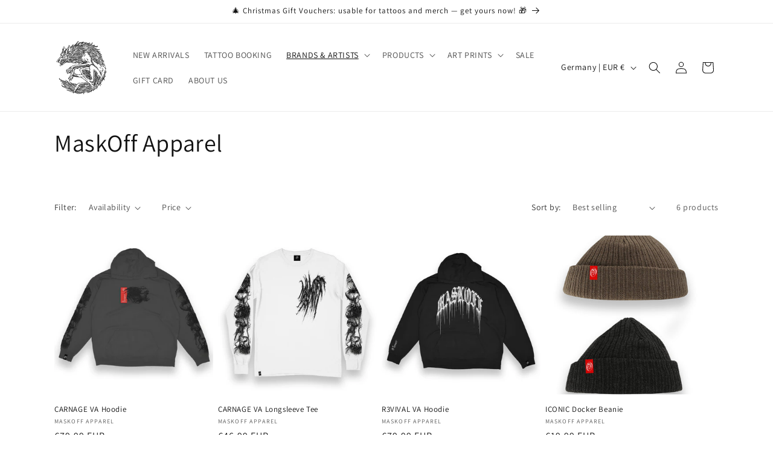

--- FILE ---
content_type: text/javascript; charset=utf-8
request_url: https://glut-by-younghearted.myshopify.com/products/chaos-va-tee.js
body_size: 1527
content:
{"id":8834395898124,"title":"CHAOS VA Tee","handle":"chaos-va-tee","description":"\u003cp\u003e\u003cstrong\u003eCHAOS\u003c\/strong\u003e\u003c\/p\u003e\n\u003cp\u003eembodies the unpredictability. 220 gsm cotton tee with front and back print and an oversized fit.\u003c\/p\u003e\n\u003cp\u003eEmbrace the chaos in a world of order.\u003c\/p\u003e\n\u003cp\u003e\u003cspan style=\"font-size: 0.875rem;\"\u003eMade in Europe, built to last.\u003c\/span\u003e\u003c\/p\u003e\n\u003cp\u003e \u003c\/p\u003e\n\u003cp\u003e\u003cbr\u003e\u003c\/p\u003e\n\u003cp data-mce-fragment=\"1\"\u003e\u003cstrong data-mce-fragment=\"1\"\u003e  \u003c\/strong\u003e\u003cspan data-mce-fragment=\"1\"\u003e\u003cstrong data-mce-fragment=\"1\"\u003eFit Guide\u003c\/strong\u003e\u003c\/span\u003e\u003c\/p\u003e\n\u003cp data-mce-fragment=\"1\"\u003e  \u003cimg height=\"66\" width=\"165\" alt=\"\" src=\"https:\/\/cdn.shopify.com\/s\/files\/1\/0252\/1635\/2346\/files\/sizeguideVA_480x480.jpg?v=1681157015\" data-mce-fragment=\"1\" data-mce-src=\"https:\/\/cdn.shopify.com\/s\/files\/1\/0252\/1635\/2346\/files\/sizeguideVA_480x480.jpg?v=1681157015\"\u003e\u003c\/p\u003e\n\u003cp\u003eIf you're unsure about which size to choose, please double-check the size guide in the gallery above and the fit guide below to avoid unnecessary returns.\u003c\/p\u003e\n\u003cp\u003eIf you prefer a more fitted look, we recommend choosing one size smaller than usual!\u003c\/p\u003e\n\u003cp\u003e\u003cbr\u003e\u003c\/p\u003e\n\u003cp data-mce-fragment=\"1\"\u003e\u003cstrong data-mce-fragment=\"1\"\u003eFacts:\u003c\/strong\u003e\u003c\/p\u003e\n\u003cp data-mce-fragment=\"1\"\u003e-Oversized Fit \u003c\/p\u003e\n\u003cp data-mce-fragment=\"1\"\u003e-100%  cotton\u003c\/p\u003e\n\u003cp data-mce-fragment=\"1\"\u003e\u003cspan data-mce-fragment=\"1\"\u003e-220gsm\u003c\/span\u003e\u003c\/p\u003e\n\u003cp data-mce-fragment=\"1\"\u003e-Woven hem label\u003c\/p\u003e\n\u003cp data-mce-fragment=\"1\"\u003e\u003cbr\u003e\u003c\/p\u003e\n\u003cp data-mce-fragment=\"1\"\u003e\u003cbr\u003e\u003c\/p\u003e\n\u003cp data-mce-fragment=\"1\"\u003e\u003cbr\u003e\u003c\/p\u003e\n\u003cp data-mce-fragment=\"1\"\u003e\u003cstrong data-mce-fragment=\"1\"\u003eCare Instructions:\u003c\/strong\u003e\u003c\/p\u003e\n\u003cp data-mce-fragment=\"1\"\u003e-Wash at 30°C\u003c\/p\u003e\n\u003cp data-mce-fragment=\"1\"\u003e-Wash Inside out\u003c\/p\u003e\n\u003cp data-mce-fragment=\"1\"\u003e-Do not tumble dry\u003c\/p\u003e\n\u003cp data-mce-fragment=\"1\"\u003e-Iron with care\/ do not Iron the prints!\u003c\/p\u003e\n\u003cp data-mce-fragment=\"1\"\u003e\u003cbr\u003e\u003c\/p\u003e\n\u003cp data-mce-fragment=\"1\"\u003e\u003cbr\u003e\u003c\/p\u003e","published_at":"2024-06-05T17:23:57+02:00","created_at":"2024-06-05T17:23:57+02:00","vendor":"MaskOff Apparel","type":"Shirt","tags":["black","burn","chaos","death","reaper","shirt","t-shirt","white","world"],"price":3999,"price_min":3999,"price_max":3999,"available":true,"price_varies":false,"compare_at_price":null,"compare_at_price_min":0,"compare_at_price_max":0,"compare_at_price_varies":false,"variants":[{"id":45708681904396,"title":"S","option1":"S","option2":null,"option3":null,"sku":"MOAS0001S","requires_shipping":true,"taxable":true,"featured_image":null,"available":true,"name":"CHAOS VA Tee - S","public_title":"S","options":["S"],"price":3999,"weight":0,"compare_at_price":null,"inventory_management":"shopify","barcode":"","requires_selling_plan":false,"selling_plan_allocations":[]},{"id":45708681937164,"title":"M","option1":"M","option2":null,"option3":null,"sku":"MOAS0002M","requires_shipping":true,"taxable":true,"featured_image":null,"available":true,"name":"CHAOS VA Tee - M","public_title":"M","options":["M"],"price":3999,"weight":0,"compare_at_price":null,"inventory_management":"shopify","barcode":"","requires_selling_plan":false,"selling_plan_allocations":[]},{"id":45708681969932,"title":"L","option1":"L","option2":null,"option3":null,"sku":"MOAS0003L","requires_shipping":true,"taxable":true,"featured_image":null,"available":true,"name":"CHAOS VA Tee - L","public_title":"L","options":["L"],"price":3999,"weight":0,"compare_at_price":null,"inventory_management":"shopify","barcode":"","requires_selling_plan":false,"selling_plan_allocations":[]},{"id":45708682002700,"title":"XL","option1":"XL","option2":null,"option3":null,"sku":"MOAS0004XL","requires_shipping":true,"taxable":true,"featured_image":null,"available":true,"name":"CHAOS VA Tee - XL","public_title":"XL","options":["XL"],"price":3999,"weight":0,"compare_at_price":null,"inventory_management":"shopify","barcode":"","requires_selling_plan":false,"selling_plan_allocations":[]},{"id":45708682035468,"title":"XXL","option1":"XXL","option2":null,"option3":null,"sku":"MOAS0005XXL","requires_shipping":true,"taxable":true,"featured_image":null,"available":true,"name":"CHAOS VA Tee - XXL","public_title":"XXL","options":["XXL"],"price":3999,"weight":0,"compare_at_price":null,"inventory_management":"shopify","barcode":"","requires_selling_plan":false,"selling_plan_allocations":[]},{"id":45708682068236,"title":"3XL","option1":"3XL","option2":null,"option3":null,"sku":"MOAS0006XXXL","requires_shipping":true,"taxable":true,"featured_image":null,"available":false,"name":"CHAOS VA Tee - 3XL","public_title":"3XL","options":["3XL"],"price":3999,"weight":0,"compare_at_price":null,"inventory_management":"shopify","barcode":"","requires_selling_plan":false,"selling_plan_allocations":[]}],"images":["\/\/cdn.shopify.com\/s\/files\/1\/0281\/8008\/6829\/files\/chaos_tee_front.jpg?v=1717601804","\/\/cdn.shopify.com\/s\/files\/1\/0281\/8008\/6829\/files\/chaos_1.jpg?v=1717601772","\/\/cdn.shopify.com\/s\/files\/1\/0281\/8008\/6829\/files\/chaos_2.jpg?v=1717601772","\/\/cdn.shopify.com\/s\/files\/1\/0281\/8008\/6829\/files\/3xlsizechartVAoversizedtee.png?v=1717601772"],"featured_image":"\/\/cdn.shopify.com\/s\/files\/1\/0281\/8008\/6829\/files\/chaos_tee_front.jpg?v=1717601804","options":[{"name":"Größe","position":1,"values":["S","M","L","XL","XXL","3XL"]}],"url":"\/products\/chaos-va-tee","media":[{"alt":null,"id":39913890087180,"position":1,"preview_image":{"aspect_ratio":0.746,"height":2866,"width":2139,"src":"https:\/\/cdn.shopify.com\/s\/files\/1\/0281\/8008\/6829\/files\/chaos_tee_front.jpg?v=1717601804"},"aspect_ratio":0.746,"height":2866,"media_type":"image","src":"https:\/\/cdn.shopify.com\/s\/files\/1\/0281\/8008\/6829\/files\/chaos_tee_front.jpg?v=1717601804","width":2139},{"alt":null,"id":39913551757580,"position":2,"preview_image":{"aspect_ratio":1.0,"height":1080,"width":1080,"src":"https:\/\/cdn.shopify.com\/s\/files\/1\/0281\/8008\/6829\/files\/chaos_1.jpg?v=1717601772"},"aspect_ratio":1.0,"height":1080,"media_type":"image","src":"https:\/\/cdn.shopify.com\/s\/files\/1\/0281\/8008\/6829\/files\/chaos_1.jpg?v=1717601772","width":1080},{"alt":null,"id":39913551790348,"position":3,"preview_image":{"aspect_ratio":1.0,"height":1080,"width":1080,"src":"https:\/\/cdn.shopify.com\/s\/files\/1\/0281\/8008\/6829\/files\/chaos_2.jpg?v=1717601772"},"aspect_ratio":1.0,"height":1080,"media_type":"image","src":"https:\/\/cdn.shopify.com\/s\/files\/1\/0281\/8008\/6829\/files\/chaos_2.jpg?v=1717601772","width":1080},{"alt":null,"id":39913551823116,"position":4,"preview_image":{"aspect_ratio":1.0,"height":974,"width":974,"src":"https:\/\/cdn.shopify.com\/s\/files\/1\/0281\/8008\/6829\/files\/3xlsizechartVAoversizedtee.png?v=1717601772"},"aspect_ratio":1.0,"height":974,"media_type":"image","src":"https:\/\/cdn.shopify.com\/s\/files\/1\/0281\/8008\/6829\/files\/3xlsizechartVAoversizedtee.png?v=1717601772","width":974}],"requires_selling_plan":false,"selling_plan_groups":[]}

--- FILE ---
content_type: text/javascript; charset=utf-8
request_url: https://glut-by-younghearted.myshopify.com/products/carnage-va-hoodie.js
body_size: 1037
content:
{"id":8819811680524,"title":"CARNAGE VA Hoodie","handle":"carnage-va-hoodie","description":"\u003cp data-mce-fragment=\"1\"\u003e\u003cstrong data-mce-fragment=\"1\"\u003eCARNAGE\u003c\/strong\u003e\u003c\/p\u003e\n\u003cp\u003eis made of 100% cotton. Heavy and solid. Black print on grey garments and a neck embroidery. Combined with an oversized fit on top, a double layered hood and metal ended drawstrings. Dedicated to the broken world we live in.\u003c\/p\u003e\n\u003cp\u003eMade in Europe, built to last.\u003c\/p\u003e\n\u003cp\u003e \u003c\/p\u003e\n\u003cp data-mce-fragment=\"1\"\u003e \u003cspan data-mce-fragment=\"1\"\u003e\u003cstrong data-mce-fragment=\"1\"\u003e\u003c\/strong\u003e\u003c\/span\u003e \u003c\/p\u003e\n\u003cp data-mce-fragment=\"1\"\u003e\u003cstrong data-mce-fragment=\"1\"\u003e    \u003c\/strong\u003e\u003cspan data-mce-fragment=\"1\"\u003e\u003cstrong data-mce-fragment=\"1\"\u003eFit Guide\u003c\/strong\u003e\u003c\/span\u003e\u003c\/p\u003e\n\u003cp data-mce-fragment=\"1\"\u003e  \u003cimg src=\"https:\/\/cdn.shopify.com\/s\/files\/1\/0252\/1635\/2346\/files\/sizeguideVA_480x480.jpg?v=1681157015\" alt=\"\" width=\"165\" height=\"66\" data-mce-fragment=\"1\" data-mce-src=\"https:\/\/cdn.shopify.com\/s\/files\/1\/0252\/1635\/2346\/files\/sizeguideVA_480x480.jpg?v=1681157015\"\u003e\u003c\/p\u003e\n\u003cp\u003eIf you're unsure about which size to choose, please double-check the size guide in the gallery above and the fit guide below to avoid unnecessary returns.\u003c\/p\u003e\n\u003cp\u003eIf you prefer a more fitted look, we recommend choosing one size smaller than usual!\u003c\/p\u003e\n\u003cp\u003e\u003cbr\u003e\u003c\/p\u003e\n\u003cp data-mce-fragment=\"1\"\u003e\u003cstrong data-mce-fragment=\"1\"\u003eFacts:\u003c\/strong\u003e\u003c\/p\u003e\n\u003cp data-mce-fragment=\"1\"\u003e-Oversized Fit (shoulders) and regular length\u003c\/p\u003e\n\u003cp data-mce-fragment=\"1\"\u003e-Dark grey garment\u003c\/p\u003e\n\u003cp data-mce-fragment=\"1\"\u003e-Double layered hood\u003c\/p\u003e\n\u003cp data-mce-fragment=\"1\"\u003e-Heavy and cozy \u003c\/p\u003e\n\u003cp data-mce-fragment=\"1\"\u003e-100%  cotton\u003c\/p\u003e\n\u003cp data-mce-fragment=\"1\"\u003e-450 gsm \u003c\/p\u003e\n\u003cp data-mce-fragment=\"1\"\u003e-Neck embroidery\u003c\/p\u003e\n\u003cp data-mce-fragment=\"1\"\u003e-Sleeve Hem label\u003c\/p\u003e\n\u003cp\u003e\u003cbr\u003e\u003c\/p\u003e\n\u003cp data-mce-fragment=\"1\"\u003e\u003cbr\u003e\u003c\/p\u003e\n\u003cp data-mce-fragment=\"1\"\u003e\u003cstrong data-mce-fragment=\"1\"\u003eCare Instructions:\u003c\/strong\u003e\u003c\/p\u003e\n\u003cp data-mce-fragment=\"1\"\u003e-Wash at 30°C\u003c\/p\u003e\n\u003cp data-mce-fragment=\"1\"\u003e-Wash Inside out\u003c\/p\u003e\n\u003cp data-mce-fragment=\"1\"\u003e-Do not tumble dry\u003c\/p\u003e\n\u003cp data-mce-fragment=\"1\"\u003e-Iron with care\/ do not Iron the prints!\u003c\/p\u003e\n\u003cp data-mce-fragment=\"1\"\u003e\u003cbr\u003e\u003c\/p\u003e\n\u003cp data-mce-fragment=\"1\"\u003e\u003cbr\u003e\u003c\/p\u003e","published_at":"2024-05-30T22:32:06+02:00","created_at":"2024-05-30T22:32:06+02:00","vendor":"MaskOff Apparel","type":"hoodie","tags":["black","blackwork","caligraphy","carnage","dark","grey","hoodie","oversized","red"],"price":7999,"price_min":7999,"price_max":7999,"available":true,"price_varies":false,"compare_at_price":null,"compare_at_price_min":0,"compare_at_price_max":0,"compare_at_price_varies":false,"variants":[{"id":45673917022476,"title":"S","option1":"S","option2":null,"option3":null,"sku":"MOAH0007S","requires_shipping":true,"taxable":true,"featured_image":null,"available":false,"name":"CARNAGE VA Hoodie - S","public_title":"S","options":["S"],"price":7999,"weight":500,"compare_at_price":null,"inventory_management":"shopify","barcode":"","requires_selling_plan":false,"selling_plan_allocations":[]},{"id":45673917055244,"title":"M","option1":"M","option2":null,"option3":null,"sku":"MOAH0008M","requires_shipping":true,"taxable":true,"featured_image":null,"available":true,"name":"CARNAGE VA Hoodie - M","public_title":"M","options":["M"],"price":7999,"weight":500,"compare_at_price":null,"inventory_management":"shopify","barcode":"","requires_selling_plan":false,"selling_plan_allocations":[]},{"id":45673917088012,"title":"L","option1":"L","option2":null,"option3":null,"sku":"MOAH0009L","requires_shipping":true,"taxable":true,"featured_image":null,"available":true,"name":"CARNAGE VA Hoodie - L","public_title":"L","options":["L"],"price":7999,"weight":500,"compare_at_price":null,"inventory_management":"shopify","barcode":"","requires_selling_plan":false,"selling_plan_allocations":[]},{"id":45673917120780,"title":"XL","option1":"XL","option2":null,"option3":null,"sku":"MOAH0010XL","requires_shipping":true,"taxable":true,"featured_image":null,"available":false,"name":"CARNAGE VA Hoodie - XL","public_title":"XL","options":["XL"],"price":7999,"weight":500,"compare_at_price":null,"inventory_management":"shopify","barcode":"","requires_selling_plan":false,"selling_plan_allocations":[]},{"id":45673917153548,"title":"XXL","option1":"XXL","option2":null,"option3":null,"sku":"MOAH0011XXL","requires_shipping":true,"taxable":true,"featured_image":null,"available":true,"name":"CARNAGE VA Hoodie - XXL","public_title":"XXL","options":["XXL"],"price":7999,"weight":500,"compare_at_price":null,"inventory_management":"shopify","barcode":"","requires_selling_plan":false,"selling_plan_allocations":[]},{"id":45673917186316,"title":"3XL","option1":"3XL","option2":null,"option3":null,"sku":"MOAH0012XXXL","requires_shipping":true,"taxable":true,"featured_image":null,"available":true,"name":"CARNAGE VA Hoodie - 3XL","public_title":"3XL","options":["3XL"],"price":7999,"weight":500,"compare_at_price":null,"inventory_management":"shopify","barcode":"","requires_selling_plan":false,"selling_plan_allocations":[]}],"images":["\/\/cdn.shopify.com\/s\/files\/1\/0281\/8008\/6829\/files\/carnage_hoodie_front.jpg?v=1717601540","\/\/cdn.shopify.com\/s\/files\/1\/0281\/8008\/6829\/files\/carnage_2.jpg?v=1717601479","\/\/cdn.shopify.com\/s\/files\/1\/0281\/8008\/6829\/files\/carnage_3.jpg?v=1717601479","\/\/cdn.shopify.com\/s\/files\/1\/0281\/8008\/6829\/files\/caranage_1.jpg?v=1717601479","\/\/cdn.shopify.com\/s\/files\/1\/0281\/8008\/6829\/files\/3XLsizechartVAhoodie.png?v=1717601479"],"featured_image":"\/\/cdn.shopify.com\/s\/files\/1\/0281\/8008\/6829\/files\/carnage_hoodie_front.jpg?v=1717601540","options":[{"name":"Size","position":1,"values":["S","M","L","XL","XXL","3XL"]}],"url":"\/products\/carnage-va-hoodie","media":[{"alt":null,"id":39913742958860,"position":1,"preview_image":{"aspect_ratio":0.747,"height":2897,"width":2163,"src":"https:\/\/cdn.shopify.com\/s\/files\/1\/0281\/8008\/6829\/files\/carnage_hoodie_front.jpg?v=1717601540"},"aspect_ratio":0.747,"height":2897,"media_type":"image","src":"https:\/\/cdn.shopify.com\/s\/files\/1\/0281\/8008\/6829\/files\/carnage_hoodie_front.jpg?v=1717601540","width":2163},{"alt":null,"id":39823813574924,"position":2,"preview_image":{"aspect_ratio":1.0,"height":1080,"width":1080,"src":"https:\/\/cdn.shopify.com\/s\/files\/1\/0281\/8008\/6829\/files\/carnage_2.jpg?v=1717601479"},"aspect_ratio":1.0,"height":1080,"media_type":"image","src":"https:\/\/cdn.shopify.com\/s\/files\/1\/0281\/8008\/6829\/files\/carnage_2.jpg?v=1717601479","width":1080},{"alt":null,"id":39823813607692,"position":3,"preview_image":{"aspect_ratio":1.0,"height":1080,"width":1080,"src":"https:\/\/cdn.shopify.com\/s\/files\/1\/0281\/8008\/6829\/files\/carnage_3.jpg?v=1717601479"},"aspect_ratio":1.0,"height":1080,"media_type":"image","src":"https:\/\/cdn.shopify.com\/s\/files\/1\/0281\/8008\/6829\/files\/carnage_3.jpg?v=1717601479","width":1080},{"alt":null,"id":39823813640460,"position":4,"preview_image":{"aspect_ratio":1.0,"height":1080,"width":1080,"src":"https:\/\/cdn.shopify.com\/s\/files\/1\/0281\/8008\/6829\/files\/caranage_1.jpg?v=1717601479"},"aspect_ratio":1.0,"height":1080,"media_type":"image","src":"https:\/\/cdn.shopify.com\/s\/files\/1\/0281\/8008\/6829\/files\/caranage_1.jpg?v=1717601479","width":1080},{"alt":null,"id":39823813673228,"position":5,"preview_image":{"aspect_ratio":1.0,"height":1949,"width":1949,"src":"https:\/\/cdn.shopify.com\/s\/files\/1\/0281\/8008\/6829\/files\/3XLsizechartVAhoodie.png?v=1717601479"},"aspect_ratio":1.0,"height":1949,"media_type":"image","src":"https:\/\/cdn.shopify.com\/s\/files\/1\/0281\/8008\/6829\/files\/3XLsizechartVAhoodie.png?v=1717601479","width":1949}],"requires_selling_plan":false,"selling_plan_groups":[]}

--- FILE ---
content_type: text/javascript; charset=utf-8
request_url: https://glut-by-younghearted.myshopify.com/products/chaos-va-tee.js
body_size: 985
content:
{"id":8834395898124,"title":"CHAOS VA Tee","handle":"chaos-va-tee","description":"\u003cp\u003e\u003cstrong\u003eCHAOS\u003c\/strong\u003e\u003c\/p\u003e\n\u003cp\u003eembodies the unpredictability. 220 gsm cotton tee with front and back print and an oversized fit.\u003c\/p\u003e\n\u003cp\u003eEmbrace the chaos in a world of order.\u003c\/p\u003e\n\u003cp\u003e\u003cspan style=\"font-size: 0.875rem;\"\u003eMade in Europe, built to last.\u003c\/span\u003e\u003c\/p\u003e\n\u003cp\u003e \u003c\/p\u003e\n\u003cp\u003e\u003cbr\u003e\u003c\/p\u003e\n\u003cp data-mce-fragment=\"1\"\u003e\u003cstrong data-mce-fragment=\"1\"\u003e  \u003c\/strong\u003e\u003cspan data-mce-fragment=\"1\"\u003e\u003cstrong data-mce-fragment=\"1\"\u003eFit Guide\u003c\/strong\u003e\u003c\/span\u003e\u003c\/p\u003e\n\u003cp data-mce-fragment=\"1\"\u003e  \u003cimg height=\"66\" width=\"165\" alt=\"\" src=\"https:\/\/cdn.shopify.com\/s\/files\/1\/0252\/1635\/2346\/files\/sizeguideVA_480x480.jpg?v=1681157015\" data-mce-fragment=\"1\" data-mce-src=\"https:\/\/cdn.shopify.com\/s\/files\/1\/0252\/1635\/2346\/files\/sizeguideVA_480x480.jpg?v=1681157015\"\u003e\u003c\/p\u003e\n\u003cp\u003eIf you're unsure about which size to choose, please double-check the size guide in the gallery above and the fit guide below to avoid unnecessary returns.\u003c\/p\u003e\n\u003cp\u003eIf you prefer a more fitted look, we recommend choosing one size smaller than usual!\u003c\/p\u003e\n\u003cp\u003e\u003cbr\u003e\u003c\/p\u003e\n\u003cp data-mce-fragment=\"1\"\u003e\u003cstrong data-mce-fragment=\"1\"\u003eFacts:\u003c\/strong\u003e\u003c\/p\u003e\n\u003cp data-mce-fragment=\"1\"\u003e-Oversized Fit \u003c\/p\u003e\n\u003cp data-mce-fragment=\"1\"\u003e-100%  cotton\u003c\/p\u003e\n\u003cp data-mce-fragment=\"1\"\u003e\u003cspan data-mce-fragment=\"1\"\u003e-220gsm\u003c\/span\u003e\u003c\/p\u003e\n\u003cp data-mce-fragment=\"1\"\u003e-Woven hem label\u003c\/p\u003e\n\u003cp data-mce-fragment=\"1\"\u003e\u003cbr\u003e\u003c\/p\u003e\n\u003cp data-mce-fragment=\"1\"\u003e\u003cbr\u003e\u003c\/p\u003e\n\u003cp data-mce-fragment=\"1\"\u003e\u003cbr\u003e\u003c\/p\u003e\n\u003cp data-mce-fragment=\"1\"\u003e\u003cstrong data-mce-fragment=\"1\"\u003eCare Instructions:\u003c\/strong\u003e\u003c\/p\u003e\n\u003cp data-mce-fragment=\"1\"\u003e-Wash at 30°C\u003c\/p\u003e\n\u003cp data-mce-fragment=\"1\"\u003e-Wash Inside out\u003c\/p\u003e\n\u003cp data-mce-fragment=\"1\"\u003e-Do not tumble dry\u003c\/p\u003e\n\u003cp data-mce-fragment=\"1\"\u003e-Iron with care\/ do not Iron the prints!\u003c\/p\u003e\n\u003cp data-mce-fragment=\"1\"\u003e\u003cbr\u003e\u003c\/p\u003e\n\u003cp data-mce-fragment=\"1\"\u003e\u003cbr\u003e\u003c\/p\u003e","published_at":"2024-06-05T17:23:57+02:00","created_at":"2024-06-05T17:23:57+02:00","vendor":"MaskOff Apparel","type":"Shirt","tags":["black","burn","chaos","death","reaper","shirt","t-shirt","white","world"],"price":3999,"price_min":3999,"price_max":3999,"available":true,"price_varies":false,"compare_at_price":null,"compare_at_price_min":0,"compare_at_price_max":0,"compare_at_price_varies":false,"variants":[{"id":45708681904396,"title":"S","option1":"S","option2":null,"option3":null,"sku":"MOAS0001S","requires_shipping":true,"taxable":true,"featured_image":null,"available":true,"name":"CHAOS VA Tee - S","public_title":"S","options":["S"],"price":3999,"weight":0,"compare_at_price":null,"inventory_management":"shopify","barcode":"","requires_selling_plan":false,"selling_plan_allocations":[]},{"id":45708681937164,"title":"M","option1":"M","option2":null,"option3":null,"sku":"MOAS0002M","requires_shipping":true,"taxable":true,"featured_image":null,"available":true,"name":"CHAOS VA Tee - M","public_title":"M","options":["M"],"price":3999,"weight":0,"compare_at_price":null,"inventory_management":"shopify","barcode":"","requires_selling_plan":false,"selling_plan_allocations":[]},{"id":45708681969932,"title":"L","option1":"L","option2":null,"option3":null,"sku":"MOAS0003L","requires_shipping":true,"taxable":true,"featured_image":null,"available":true,"name":"CHAOS VA Tee - L","public_title":"L","options":["L"],"price":3999,"weight":0,"compare_at_price":null,"inventory_management":"shopify","barcode":"","requires_selling_plan":false,"selling_plan_allocations":[]},{"id":45708682002700,"title":"XL","option1":"XL","option2":null,"option3":null,"sku":"MOAS0004XL","requires_shipping":true,"taxable":true,"featured_image":null,"available":true,"name":"CHAOS VA Tee - XL","public_title":"XL","options":["XL"],"price":3999,"weight":0,"compare_at_price":null,"inventory_management":"shopify","barcode":"","requires_selling_plan":false,"selling_plan_allocations":[]},{"id":45708682035468,"title":"XXL","option1":"XXL","option2":null,"option3":null,"sku":"MOAS0005XXL","requires_shipping":true,"taxable":true,"featured_image":null,"available":true,"name":"CHAOS VA Tee - XXL","public_title":"XXL","options":["XXL"],"price":3999,"weight":0,"compare_at_price":null,"inventory_management":"shopify","barcode":"","requires_selling_plan":false,"selling_plan_allocations":[]},{"id":45708682068236,"title":"3XL","option1":"3XL","option2":null,"option3":null,"sku":"MOAS0006XXXL","requires_shipping":true,"taxable":true,"featured_image":null,"available":false,"name":"CHAOS VA Tee - 3XL","public_title":"3XL","options":["3XL"],"price":3999,"weight":0,"compare_at_price":null,"inventory_management":"shopify","barcode":"","requires_selling_plan":false,"selling_plan_allocations":[]}],"images":["\/\/cdn.shopify.com\/s\/files\/1\/0281\/8008\/6829\/files\/chaos_tee_front.jpg?v=1717601804","\/\/cdn.shopify.com\/s\/files\/1\/0281\/8008\/6829\/files\/chaos_1.jpg?v=1717601772","\/\/cdn.shopify.com\/s\/files\/1\/0281\/8008\/6829\/files\/chaos_2.jpg?v=1717601772","\/\/cdn.shopify.com\/s\/files\/1\/0281\/8008\/6829\/files\/3xlsizechartVAoversizedtee.png?v=1717601772"],"featured_image":"\/\/cdn.shopify.com\/s\/files\/1\/0281\/8008\/6829\/files\/chaos_tee_front.jpg?v=1717601804","options":[{"name":"Größe","position":1,"values":["S","M","L","XL","XXL","3XL"]}],"url":"\/products\/chaos-va-tee","media":[{"alt":null,"id":39913890087180,"position":1,"preview_image":{"aspect_ratio":0.746,"height":2866,"width":2139,"src":"https:\/\/cdn.shopify.com\/s\/files\/1\/0281\/8008\/6829\/files\/chaos_tee_front.jpg?v=1717601804"},"aspect_ratio":0.746,"height":2866,"media_type":"image","src":"https:\/\/cdn.shopify.com\/s\/files\/1\/0281\/8008\/6829\/files\/chaos_tee_front.jpg?v=1717601804","width":2139},{"alt":null,"id":39913551757580,"position":2,"preview_image":{"aspect_ratio":1.0,"height":1080,"width":1080,"src":"https:\/\/cdn.shopify.com\/s\/files\/1\/0281\/8008\/6829\/files\/chaos_1.jpg?v=1717601772"},"aspect_ratio":1.0,"height":1080,"media_type":"image","src":"https:\/\/cdn.shopify.com\/s\/files\/1\/0281\/8008\/6829\/files\/chaos_1.jpg?v=1717601772","width":1080},{"alt":null,"id":39913551790348,"position":3,"preview_image":{"aspect_ratio":1.0,"height":1080,"width":1080,"src":"https:\/\/cdn.shopify.com\/s\/files\/1\/0281\/8008\/6829\/files\/chaos_2.jpg?v=1717601772"},"aspect_ratio":1.0,"height":1080,"media_type":"image","src":"https:\/\/cdn.shopify.com\/s\/files\/1\/0281\/8008\/6829\/files\/chaos_2.jpg?v=1717601772","width":1080},{"alt":null,"id":39913551823116,"position":4,"preview_image":{"aspect_ratio":1.0,"height":974,"width":974,"src":"https:\/\/cdn.shopify.com\/s\/files\/1\/0281\/8008\/6829\/files\/3xlsizechartVAoversizedtee.png?v=1717601772"},"aspect_ratio":1.0,"height":974,"media_type":"image","src":"https:\/\/cdn.shopify.com\/s\/files\/1\/0281\/8008\/6829\/files\/3xlsizechartVAoversizedtee.png?v=1717601772","width":974}],"requires_selling_plan":false,"selling_plan_groups":[]}

--- FILE ---
content_type: text/javascript; charset=utf-8
request_url: https://glut-by-younghearted.myshopify.com/products/iconic-docker-beanie.js
body_size: 899
content:
{"id":8834396881164,"title":"ICONIC Docker Beanie","handle":"iconic-docker-beanie","description":"\u003cp data-mce-fragment=\"1\"\u003e\u003cstrong data-mce-fragment=\"1\"\u003eICONIC Long Beanie\u003c\/strong\u003e\u003c\/p\u003e\n\u003cp data-mce-fragment=\"1\"\u003eShort docker Beanie with red logo patch.\u003c\/p\u003e\n\u003cp data-mce-fragment=\"1\"\u003e\u003cbr data-mce-fragment=\"1\"\u003e\u003c\/p\u003e\n\u003cp data-mce-fragment=\"1\"\u003e\u003cstrong data-mce-fragment=\"1\"\u003eFacts:\u003c\/strong\u003e\u003c\/p\u003e\n\u003cp data-mce-fragment=\"1\"\u003e-100% Acrylic\u003c\/p\u003e\n\u003cp data-mce-fragment=\"1\"\u003e-Logo labeling\u003c\/p\u003e\n\u003cp data-mce-fragment=\"1\"\u003e -Unisex\u003c\/p\u003e\n\u003cp data-mce-fragment=\"1\"\u003e-One size fits most\u003c\/p\u003e\n\u003cp data-mce-fragment=\"1\"\u003e\u003cbr data-mce-fragment=\"1\"\u003e\u003c\/p\u003e\n\u003cp data-mce-fragment=\"1\"\u003e\u003cstrong data-mce-fragment=\"1\"\u003eCare instructions:\u003c\/strong\u003e\u003c\/p\u003e\n\u003cp data-mce-fragment=\"1\"\u003e-Do not wash! Hand wash with cold water if necessary\u003cbr data-mce-fragment=\"1\"\u003e\u003c\/p\u003e\n\u003cp data-mce-fragment=\"1\"\u003e-Do not tumble dry!\u003c\/p\u003e\n\u003cp data-mce-fragment=\"1\"\u003e-Do not Iron!\u003c\/p\u003e","published_at":"2024-06-05T17:24:11+02:00","created_at":"2024-06-05T17:24:11+02:00","vendor":"MaskOff Apparel","type":"Beanie","tags":["beanie"],"price":1999,"price_min":1999,"price_max":1999,"available":true,"price_varies":false,"compare_at_price":null,"compare_at_price_min":0,"compare_at_price_max":0,"compare_at_price_varies":false,"variants":[{"id":45708683346188,"title":"black","option1":"black","option2":null,"option3":null,"sku":"MOAB0001B","requires_shipping":true,"taxable":true,"featured_image":null,"available":true,"name":"ICONIC Docker Beanie - black","public_title":"black","options":["black"],"price":1999,"weight":0,"compare_at_price":null,"inventory_management":"shopify","barcode":"","requires_selling_plan":false,"selling_plan_allocations":[]},{"id":45708683444492,"title":"grey melange","option1":"grey melange","option2":null,"option3":null,"sku":"MOAB0002DG","requires_shipping":true,"taxable":true,"featured_image":null,"available":true,"name":"ICONIC Docker Beanie - grey melange","public_title":"grey melange","options":["grey melange"],"price":1999,"weight":0,"compare_at_price":null,"inventory_management":"shopify","barcode":"","requires_selling_plan":false,"selling_plan_allocations":[]}],"images":["\/\/cdn.shopify.com\/s\/files\/1\/0281\/8008\/6829\/files\/Docker_Beanie.jpg?v=1717601750"],"featured_image":"\/\/cdn.shopify.com\/s\/files\/1\/0281\/8008\/6829\/files\/Docker_Beanie.jpg?v=1717601750","options":[{"name":"Farbe","position":1,"values":["black","grey melange"]}],"url":"\/products\/iconic-docker-beanie","media":[{"alt":null,"id":39913867411724,"position":1,"preview_image":{"aspect_ratio":0.746,"height":2263,"width":1689,"src":"https:\/\/cdn.shopify.com\/s\/files\/1\/0281\/8008\/6829\/files\/Docker_Beanie.jpg?v=1717601750"},"aspect_ratio":0.746,"height":2263,"media_type":"image","src":"https:\/\/cdn.shopify.com\/s\/files\/1\/0281\/8008\/6829\/files\/Docker_Beanie.jpg?v=1717601750","width":1689}],"requires_selling_plan":false,"selling_plan_groups":[]}

--- FILE ---
content_type: text/javascript; charset=utf-8
request_url: https://glut-by-younghearted.myshopify.com/products/iconic-long-beanie.js
body_size: 611
content:
{"id":8834398519564,"title":"ICONIC Long Beanie","handle":"iconic-long-beanie","description":"\u003cmeta charset=\"UTF-8\"\u003e\n\u003cp data-mce-fragment=\"1\"\u003e\u003cstrong data-mce-fragment=\"1\"\u003eICONIC Long Beanie\u003c\/strong\u003e\u003c\/p\u003e\n\u003cp data-mce-fragment=\"1\"\u003e \u003c\/p\u003e\n\u003cp data-mce-fragment=\"1\"\u003eLong Logo Beanie to keep your skull protected!\u003c\/p\u003e\n\u003cp data-mce-fragment=\"1\"\u003e \u003c\/p\u003e\n\u003cp data-mce-fragment=\"1\"\u003e\u003cstrong data-mce-fragment=\"1\"\u003eFacts:\u003c\/strong\u003e\u003c\/p\u003e\n\u003cp data-mce-fragment=\"1\"\u003e-100% Acrylic\u003c\/p\u003e\n\u003cp data-mce-fragment=\"1\"\u003e-Logo labeling\u003c\/p\u003e\n\u003cp data-mce-fragment=\"1\"\u003e -Unisex\u003c\/p\u003e\n\u003cp data-mce-fragment=\"1\"\u003e-One size fits most\u003c\/p\u003e\n\u003cp data-mce-fragment=\"1\"\u003e \u003c\/p\u003e\n\u003cp data-mce-fragment=\"1\"\u003e\u003cstrong data-mce-fragment=\"1\"\u003eCare instructions:\u003c\/strong\u003e\u003c\/p\u003e\n\u003cp data-mce-fragment=\"1\"\u003e-Do not wash! Hand wash with cold water if necessary\u003cbr data-mce-fragment=\"1\"\u003e\u003c\/p\u003e\n\u003cp data-mce-fragment=\"1\"\u003e-Do not tumble dry!\u003c\/p\u003e\n\u003cp data-mce-fragment=\"1\"\u003e-Do not Iron!\u003c\/p\u003e","published_at":"2024-06-05T17:24:34+02:00","created_at":"2024-06-05T17:24:34+02:00","vendor":"MaskOff Apparel","type":"Beanie","tags":["basic","beanie","beige","camo","cap","carhartt","croissant","fall","green","head","headwear","iconic","longbeanie","navy","olive","white","winter"],"price":1999,"price_min":1999,"price_max":1999,"available":true,"price_varies":false,"compare_at_price":null,"compare_at_price_min":0,"compare_at_price_max":0,"compare_at_price_varies":false,"variants":[{"id":45708686262540,"title":"Black","option1":"Black","option2":null,"option3":null,"sku":"66608320cf39b","requires_shipping":true,"taxable":true,"featured_image":null,"available":true,"name":"ICONIC Long Beanie - Black","public_title":"Black","options":["Black"],"price":1999,"weight":0,"compare_at_price":null,"inventory_management":"shopify","barcode":"","requires_selling_plan":false,"selling_plan_allocations":[]},{"id":45708686295308,"title":"Olive","option1":"Olive","option2":null,"option3":null,"sku":"666083228e8a2","requires_shipping":true,"taxable":true,"featured_image":null,"available":true,"name":"ICONIC Long Beanie - Olive","public_title":"Olive","options":["Olive"],"price":1999,"weight":0,"compare_at_price":null,"inventory_management":"shopify","barcode":"","requires_selling_plan":false,"selling_plan_allocations":[]},{"id":45708686328076,"title":"Croissant","option1":"Croissant","option2":null,"option3":null,"sku":"66608321b80ef","requires_shipping":true,"taxable":true,"featured_image":null,"available":true,"name":"ICONIC Long Beanie - Croissant","public_title":"Croissant","options":["Croissant"],"price":1999,"weight":0,"compare_at_price":null,"inventory_management":"shopify","barcode":"","requires_selling_plan":false,"selling_plan_allocations":[]}],"images":["\/\/cdn.shopify.com\/s\/files\/1\/0281\/8008\/6829\/files\/Iconic_long_beanie.jpg?v=1717601612","\/\/cdn.shopify.com\/s\/files\/1\/0281\/8008\/6829\/files\/iconic-long-beanie-247897.png?v=1717601583","\/\/cdn.shopify.com\/s\/files\/1\/0281\/8008\/6829\/files\/iconic-long-beanie-371731.png?v=1717601583","\/\/cdn.shopify.com\/s\/files\/1\/0281\/8008\/6829\/files\/iconic-long-beanie-983478.png?v=1717601583"],"featured_image":"\/\/cdn.shopify.com\/s\/files\/1\/0281\/8008\/6829\/files\/Iconic_long_beanie.jpg?v=1717601612","options":[{"name":"Farbe","position":1,"values":["Black","Olive","Croissant"]}],"url":"\/products\/iconic-long-beanie","media":[{"alt":null,"id":39913799876876,"position":1,"preview_image":{"aspect_ratio":0.746,"height":2453,"width":1831,"src":"https:\/\/cdn.shopify.com\/s\/files\/1\/0281\/8008\/6829\/files\/Iconic_long_beanie.jpg?v=1717601612"},"aspect_ratio":0.746,"height":2453,"media_type":"image","src":"https:\/\/cdn.shopify.com\/s\/files\/1\/0281\/8008\/6829\/files\/Iconic_long_beanie.jpg?v=1717601612","width":1831},{"alt":"ICONIC Long Beanie - MaskOff Apparel","id":39913567224076,"position":2,"preview_image":{"aspect_ratio":1.0,"height":1856,"width":1856,"src":"https:\/\/cdn.shopify.com\/s\/files\/1\/0281\/8008\/6829\/files\/iconic-long-beanie-247897.png?v=1717601583"},"aspect_ratio":1.0,"height":1856,"media_type":"image","src":"https:\/\/cdn.shopify.com\/s\/files\/1\/0281\/8008\/6829\/files\/iconic-long-beanie-247897.png?v=1717601583","width":1856},{"alt":"ICONIC Long Beanie - MaskOff Apparel","id":39913567256844,"position":3,"preview_image":{"aspect_ratio":1.0,"height":1856,"width":1856,"src":"https:\/\/cdn.shopify.com\/s\/files\/1\/0281\/8008\/6829\/files\/iconic-long-beanie-371731.png?v=1717601583"},"aspect_ratio":1.0,"height":1856,"media_type":"image","src":"https:\/\/cdn.shopify.com\/s\/files\/1\/0281\/8008\/6829\/files\/iconic-long-beanie-371731.png?v=1717601583","width":1856},{"alt":"ICONIC Long Beanie - MaskOff Apparel","id":39913567289612,"position":4,"preview_image":{"aspect_ratio":1.0,"height":1820,"width":1820,"src":"https:\/\/cdn.shopify.com\/s\/files\/1\/0281\/8008\/6829\/files\/iconic-long-beanie-983478.png?v=1717601583"},"aspect_ratio":1.0,"height":1820,"media_type":"image","src":"https:\/\/cdn.shopify.com\/s\/files\/1\/0281\/8008\/6829\/files\/iconic-long-beanie-983478.png?v=1717601583","width":1820}],"requires_selling_plan":false,"selling_plan_groups":[]}

--- FILE ---
content_type: text/javascript; charset=utf-8
request_url: https://glut-by-younghearted.myshopify.com/products/carnage-va-longsleeve-tee.js
body_size: 1599
content:
{"id":8834397208844,"title":"CARNAGE VA Longsleeve Tee","handle":"carnage-va-longsleeve-tee","description":"\u003cp\u003e\u003cstrong\u003eCARNAGE \u003c\/strong\u003e\u003c\/p\u003e\n\u003cp\u003eSolid cotton longsleeve Tee with CARNAGE sleeve print on both sides. 100% cotton, 240 gsm.\u003c\/p\u003e\n\u003cp\u003eMade in Europe, built to last.\u003c\/p\u003e\n\u003cp\u003e \u003c\/p\u003e\n\u003cp\u003e\u003cbr\u003e\u003c\/p\u003e\n\u003cp data-mce-fragment=\"1\"\u003e\u003cstrong data-mce-fragment=\"1\"\u003e  \u003c\/strong\u003e\u003cspan data-mce-fragment=\"1\"\u003e\u003cstrong data-mce-fragment=\"1\"\u003eFit Guide\u003c\/strong\u003e\u003c\/span\u003e\u003c\/p\u003e\n\u003cp data-mce-fragment=\"1\"\u003e  \u003cimg data-mce-fragment=\"1\" src=\"https:\/\/cdn.shopify.com\/s\/files\/1\/0252\/1635\/2346\/files\/sizeguideVA_480x480.jpg?v=1681157015\" alt=\"\" width=\"165\" height=\"66\" data-mce-src=\"https:\/\/cdn.shopify.com\/s\/files\/1\/0252\/1635\/2346\/files\/sizeguideVA_480x480.jpg?v=1681157015\"\u003e\u003c\/p\u003e\n\u003cp data-mce-fragment=\"1\"\u003e\u003cbr\u003e\u003c\/p\u003e\n\u003cp\u003eIf you're unsure about which size to choose, please double-check the size guide in the gallery above and the fit guide below to avoid unnecessary returns.\u003c\/p\u003e\n\u003cp\u003eIf you prefer a more fitted look, we recommend choosing one size smaller than usual!\u003c\/p\u003e\n\u003cp data-mce-fragment=\"1\"\u003e\u003cbr\u003e\u003c\/p\u003e\n\u003cp data-mce-fragment=\"1\"\u003e\u003cstrong data-mce-fragment=\"1\"\u003eFacts:\u003c\/strong\u003e\u003c\/p\u003e\n\u003cp data-mce-fragment=\"1\"\u003e-Oversized Fit \u003c\/p\u003e\n\u003cp data-mce-fragment=\"1\"\u003e-White blank\u003c\/p\u003e\n\u003cp data-mce-fragment=\"1\"\u003e-100%  cotton\u003c\/p\u003e\n\u003cp data-mce-fragment=\"1\"\u003e\u003cspan data-mce-fragment=\"1\"\u003e-240 gsm\u003c\/span\u003e\u003c\/p\u003e\n\u003cp data-mce-fragment=\"1\"\u003e-Neck embroidery\u003c\/p\u003e\n\u003cp data-mce-fragment=\"1\"\u003e-Sleeve Hem label\u003c\/p\u003e\n\u003cp data-mce-fragment=\"1\"\u003e\u003cbr\u003e\u003c\/p\u003e\n\u003cp data-mce-fragment=\"1\"\u003e\u003cbr\u003e\u003c\/p\u003e\n\u003cp data-mce-fragment=\"1\"\u003e\u003cstrong data-mce-fragment=\"1\"\u003eCare Instructions:\u003c\/strong\u003e\u003c\/p\u003e\n\u003cp data-mce-fragment=\"1\"\u003e-Wash at 30°C\u003c\/p\u003e\n\u003cp data-mce-fragment=\"1\"\u003e-Wash Inside out\u003c\/p\u003e\n\u003cp data-mce-fragment=\"1\"\u003e-Do not tumble dry\u003c\/p\u003e\n\u003cp data-mce-fragment=\"1\"\u003e-Iron with care\/ do not Iron the prints\u003c\/p\u003e\n\u003cp data-mce-fragment=\"1\"\u003e\u003cbr\u003e\u003c\/p\u003e\n\u003cp data-mce-fragment=\"1\"\u003e\u003cbr\u003e\u003c\/p\u003e","published_at":"2024-06-05T17:24:15+02:00","created_at":"2024-06-05T17:24:15+02:00","vendor":"MaskOff Apparel","type":"Longsleeve","tags":["black","blackmetal","caligraphy","carnage","dark","darklettering","darkmetal","Longsleeve","metal","metalcore","shirt","sleeve","sleeveprint","white"],"price":4699,"price_min":4699,"price_max":4699,"available":true,"price_varies":false,"compare_at_price":null,"compare_at_price_min":0,"compare_at_price_max":0,"compare_at_price_varies":false,"variants":[{"id":45708683903244,"title":"S","option1":"S","option2":null,"option3":null,"sku":"6660830da5fe3","requires_shipping":true,"taxable":true,"featured_image":null,"available":true,"name":"CARNAGE VA Longsleeve Tee - S","public_title":"S","options":["S"],"price":4699,"weight":0,"compare_at_price":null,"inventory_management":"shopify","barcode":"","requires_selling_plan":false,"selling_plan_allocations":[]},{"id":45708683936012,"title":"M","option1":"M","option2":null,"option3":null,"sku":"6660830c6f080","requires_shipping":true,"taxable":true,"featured_image":null,"available":true,"name":"CARNAGE VA Longsleeve Tee - M","public_title":"M","options":["M"],"price":4699,"weight":0,"compare_at_price":null,"inventory_management":"shopify","barcode":"","requires_selling_plan":false,"selling_plan_allocations":[]},{"id":45708683968780,"title":"L","option1":"L","option2":null,"option3":null,"sku":"6660830b89028","requires_shipping":true,"taxable":true,"featured_image":null,"available":true,"name":"CARNAGE VA Longsleeve Tee - L","public_title":"L","options":["L"],"price":4699,"weight":0,"compare_at_price":null,"inventory_management":"shopify","barcode":"","requires_selling_plan":false,"selling_plan_allocations":[]},{"id":45708684001548,"title":"XL","option1":"XL","option2":null,"option3":null,"sku":"6660830ea4fdf","requires_shipping":true,"taxable":true,"featured_image":null,"available":true,"name":"CARNAGE VA Longsleeve Tee - XL","public_title":"XL","options":["XL"],"price":4699,"weight":0,"compare_at_price":null,"inventory_management":"shopify","barcode":"","requires_selling_plan":false,"selling_plan_allocations":[]},{"id":45708684034316,"title":"XXL","option1":"XXL","option2":null,"option3":null,"sku":"6660830f828c5","requires_shipping":true,"taxable":true,"featured_image":null,"available":true,"name":"CARNAGE VA Longsleeve Tee - XXL","public_title":"XXL","options":["XXL"],"price":4699,"weight":0,"compare_at_price":null,"inventory_management":"shopify","barcode":"","requires_selling_plan":false,"selling_plan_allocations":[]},{"id":45708684067084,"title":"3XL","option1":"3XL","option2":null,"option3":null,"sku":"6660830a8971c","requires_shipping":true,"taxable":true,"featured_image":null,"available":true,"name":"CARNAGE VA Longsleeve Tee - 3XL","public_title":"3XL","options":["3XL"],"price":4699,"weight":0,"compare_at_price":null,"inventory_management":"shopify","barcode":"","requires_selling_plan":false,"selling_plan_allocations":[]}],"images":["\/\/cdn.shopify.com\/s\/files\/1\/0281\/8008\/6829\/files\/carnage_longsleeve_front.jpg?v=1717601706","\/\/cdn.shopify.com\/s\/files\/1\/0281\/8008\/6829\/files\/carnage_ls_2.jpg?v=1717601680","\/\/cdn.shopify.com\/s\/files\/1\/0281\/8008\/6829\/files\/carnage_ls_1.jpg?v=1717601680","\/\/cdn.shopify.com\/s\/files\/1\/0281\/8008\/6829\/files\/carnage_ls_3.jpg?v=1717601680","\/\/cdn.shopify.com\/s\/files\/1\/0281\/8008\/6829\/files\/3xlsizechartVAoversizedtee_17aefc19-f0c1-43b4-bea6-c2181f95b121.png?v=1717601680"],"featured_image":"\/\/cdn.shopify.com\/s\/files\/1\/0281\/8008\/6829\/files\/carnage_longsleeve_front.jpg?v=1717601706","options":[{"name":"Größe","position":1,"values":["S","M","L","XL","XXL","3XL"]}],"url":"\/products\/carnage-va-longsleeve-tee","media":[{"alt":null,"id":39913843556620,"position":1,"preview_image":{"aspect_ratio":0.747,"height":2794,"width":2086,"src":"https:\/\/cdn.shopify.com\/s\/files\/1\/0281\/8008\/6829\/files\/carnage_longsleeve_front.jpg?v=1717601706"},"aspect_ratio":0.747,"height":2794,"media_type":"image","src":"https:\/\/cdn.shopify.com\/s\/files\/1\/0281\/8008\/6829\/files\/carnage_longsleeve_front.jpg?v=1717601706","width":2086},{"alt":null,"id":39913558933772,"position":2,"preview_image":{"aspect_ratio":1.0,"height":1080,"width":1080,"src":"https:\/\/cdn.shopify.com\/s\/files\/1\/0281\/8008\/6829\/files\/carnage_ls_2.jpg?v=1717601680"},"aspect_ratio":1.0,"height":1080,"media_type":"image","src":"https:\/\/cdn.shopify.com\/s\/files\/1\/0281\/8008\/6829\/files\/carnage_ls_2.jpg?v=1717601680","width":1080},{"alt":null,"id":39913558966540,"position":3,"preview_image":{"aspect_ratio":1.0,"height":1080,"width":1080,"src":"https:\/\/cdn.shopify.com\/s\/files\/1\/0281\/8008\/6829\/files\/carnage_ls_1.jpg?v=1717601680"},"aspect_ratio":1.0,"height":1080,"media_type":"image","src":"https:\/\/cdn.shopify.com\/s\/files\/1\/0281\/8008\/6829\/files\/carnage_ls_1.jpg?v=1717601680","width":1080},{"alt":null,"id":39913558999308,"position":4,"preview_image":{"aspect_ratio":1.0,"height":1080,"width":1080,"src":"https:\/\/cdn.shopify.com\/s\/files\/1\/0281\/8008\/6829\/files\/carnage_ls_3.jpg?v=1717601680"},"aspect_ratio":1.0,"height":1080,"media_type":"image","src":"https:\/\/cdn.shopify.com\/s\/files\/1\/0281\/8008\/6829\/files\/carnage_ls_3.jpg?v=1717601680","width":1080},{"alt":null,"id":39913559032076,"position":5,"preview_image":{"aspect_ratio":1.0,"height":974,"width":974,"src":"https:\/\/cdn.shopify.com\/s\/files\/1\/0281\/8008\/6829\/files\/3xlsizechartVAoversizedtee_17aefc19-f0c1-43b4-bea6-c2181f95b121.png?v=1717601680"},"aspect_ratio":1.0,"height":974,"media_type":"image","src":"https:\/\/cdn.shopify.com\/s\/files\/1\/0281\/8008\/6829\/files\/3xlsizechartVAoversizedtee_17aefc19-f0c1-43b4-bea6-c2181f95b121.png?v=1717601680","width":974}],"requires_selling_plan":false,"selling_plan_groups":[]}

--- FILE ---
content_type: text/javascript; charset=utf-8
request_url: https://glut-by-younghearted.myshopify.com/products/carnage-va-longsleeve-tee.js
body_size: 1603
content:
{"id":8834397208844,"title":"CARNAGE VA Longsleeve Tee","handle":"carnage-va-longsleeve-tee","description":"\u003cp\u003e\u003cstrong\u003eCARNAGE \u003c\/strong\u003e\u003c\/p\u003e\n\u003cp\u003eSolid cotton longsleeve Tee with CARNAGE sleeve print on both sides. 100% cotton, 240 gsm.\u003c\/p\u003e\n\u003cp\u003eMade in Europe, built to last.\u003c\/p\u003e\n\u003cp\u003e \u003c\/p\u003e\n\u003cp\u003e\u003cbr\u003e\u003c\/p\u003e\n\u003cp data-mce-fragment=\"1\"\u003e\u003cstrong data-mce-fragment=\"1\"\u003e  \u003c\/strong\u003e\u003cspan data-mce-fragment=\"1\"\u003e\u003cstrong data-mce-fragment=\"1\"\u003eFit Guide\u003c\/strong\u003e\u003c\/span\u003e\u003c\/p\u003e\n\u003cp data-mce-fragment=\"1\"\u003e  \u003cimg data-mce-fragment=\"1\" src=\"https:\/\/cdn.shopify.com\/s\/files\/1\/0252\/1635\/2346\/files\/sizeguideVA_480x480.jpg?v=1681157015\" alt=\"\" width=\"165\" height=\"66\" data-mce-src=\"https:\/\/cdn.shopify.com\/s\/files\/1\/0252\/1635\/2346\/files\/sizeguideVA_480x480.jpg?v=1681157015\"\u003e\u003c\/p\u003e\n\u003cp data-mce-fragment=\"1\"\u003e\u003cbr\u003e\u003c\/p\u003e\n\u003cp\u003eIf you're unsure about which size to choose, please double-check the size guide in the gallery above and the fit guide below to avoid unnecessary returns.\u003c\/p\u003e\n\u003cp\u003eIf you prefer a more fitted look, we recommend choosing one size smaller than usual!\u003c\/p\u003e\n\u003cp data-mce-fragment=\"1\"\u003e\u003cbr\u003e\u003c\/p\u003e\n\u003cp data-mce-fragment=\"1\"\u003e\u003cstrong data-mce-fragment=\"1\"\u003eFacts:\u003c\/strong\u003e\u003c\/p\u003e\n\u003cp data-mce-fragment=\"1\"\u003e-Oversized Fit \u003c\/p\u003e\n\u003cp data-mce-fragment=\"1\"\u003e-White blank\u003c\/p\u003e\n\u003cp data-mce-fragment=\"1\"\u003e-100%  cotton\u003c\/p\u003e\n\u003cp data-mce-fragment=\"1\"\u003e\u003cspan data-mce-fragment=\"1\"\u003e-240 gsm\u003c\/span\u003e\u003c\/p\u003e\n\u003cp data-mce-fragment=\"1\"\u003e-Neck embroidery\u003c\/p\u003e\n\u003cp data-mce-fragment=\"1\"\u003e-Sleeve Hem label\u003c\/p\u003e\n\u003cp data-mce-fragment=\"1\"\u003e\u003cbr\u003e\u003c\/p\u003e\n\u003cp data-mce-fragment=\"1\"\u003e\u003cbr\u003e\u003c\/p\u003e\n\u003cp data-mce-fragment=\"1\"\u003e\u003cstrong data-mce-fragment=\"1\"\u003eCare Instructions:\u003c\/strong\u003e\u003c\/p\u003e\n\u003cp data-mce-fragment=\"1\"\u003e-Wash at 30°C\u003c\/p\u003e\n\u003cp data-mce-fragment=\"1\"\u003e-Wash Inside out\u003c\/p\u003e\n\u003cp data-mce-fragment=\"1\"\u003e-Do not tumble dry\u003c\/p\u003e\n\u003cp data-mce-fragment=\"1\"\u003e-Iron with care\/ do not Iron the prints\u003c\/p\u003e\n\u003cp data-mce-fragment=\"1\"\u003e\u003cbr\u003e\u003c\/p\u003e\n\u003cp data-mce-fragment=\"1\"\u003e\u003cbr\u003e\u003c\/p\u003e","published_at":"2024-06-05T17:24:15+02:00","created_at":"2024-06-05T17:24:15+02:00","vendor":"MaskOff Apparel","type":"Longsleeve","tags":["black","blackmetal","caligraphy","carnage","dark","darklettering","darkmetal","Longsleeve","metal","metalcore","shirt","sleeve","sleeveprint","white"],"price":4699,"price_min":4699,"price_max":4699,"available":true,"price_varies":false,"compare_at_price":null,"compare_at_price_min":0,"compare_at_price_max":0,"compare_at_price_varies":false,"variants":[{"id":45708683903244,"title":"S","option1":"S","option2":null,"option3":null,"sku":"6660830da5fe3","requires_shipping":true,"taxable":true,"featured_image":null,"available":true,"name":"CARNAGE VA Longsleeve Tee - S","public_title":"S","options":["S"],"price":4699,"weight":0,"compare_at_price":null,"inventory_management":"shopify","barcode":"","requires_selling_plan":false,"selling_plan_allocations":[]},{"id":45708683936012,"title":"M","option1":"M","option2":null,"option3":null,"sku":"6660830c6f080","requires_shipping":true,"taxable":true,"featured_image":null,"available":true,"name":"CARNAGE VA Longsleeve Tee - M","public_title":"M","options":["M"],"price":4699,"weight":0,"compare_at_price":null,"inventory_management":"shopify","barcode":"","requires_selling_plan":false,"selling_plan_allocations":[]},{"id":45708683968780,"title":"L","option1":"L","option2":null,"option3":null,"sku":"6660830b89028","requires_shipping":true,"taxable":true,"featured_image":null,"available":true,"name":"CARNAGE VA Longsleeve Tee - L","public_title":"L","options":["L"],"price":4699,"weight":0,"compare_at_price":null,"inventory_management":"shopify","barcode":"","requires_selling_plan":false,"selling_plan_allocations":[]},{"id":45708684001548,"title":"XL","option1":"XL","option2":null,"option3":null,"sku":"6660830ea4fdf","requires_shipping":true,"taxable":true,"featured_image":null,"available":true,"name":"CARNAGE VA Longsleeve Tee - XL","public_title":"XL","options":["XL"],"price":4699,"weight":0,"compare_at_price":null,"inventory_management":"shopify","barcode":"","requires_selling_plan":false,"selling_plan_allocations":[]},{"id":45708684034316,"title":"XXL","option1":"XXL","option2":null,"option3":null,"sku":"6660830f828c5","requires_shipping":true,"taxable":true,"featured_image":null,"available":true,"name":"CARNAGE VA Longsleeve Tee - XXL","public_title":"XXL","options":["XXL"],"price":4699,"weight":0,"compare_at_price":null,"inventory_management":"shopify","barcode":"","requires_selling_plan":false,"selling_plan_allocations":[]},{"id":45708684067084,"title":"3XL","option1":"3XL","option2":null,"option3":null,"sku":"6660830a8971c","requires_shipping":true,"taxable":true,"featured_image":null,"available":true,"name":"CARNAGE VA Longsleeve Tee - 3XL","public_title":"3XL","options":["3XL"],"price":4699,"weight":0,"compare_at_price":null,"inventory_management":"shopify","barcode":"","requires_selling_plan":false,"selling_plan_allocations":[]}],"images":["\/\/cdn.shopify.com\/s\/files\/1\/0281\/8008\/6829\/files\/carnage_longsleeve_front.jpg?v=1717601706","\/\/cdn.shopify.com\/s\/files\/1\/0281\/8008\/6829\/files\/carnage_ls_2.jpg?v=1717601680","\/\/cdn.shopify.com\/s\/files\/1\/0281\/8008\/6829\/files\/carnage_ls_1.jpg?v=1717601680","\/\/cdn.shopify.com\/s\/files\/1\/0281\/8008\/6829\/files\/carnage_ls_3.jpg?v=1717601680","\/\/cdn.shopify.com\/s\/files\/1\/0281\/8008\/6829\/files\/3xlsizechartVAoversizedtee_17aefc19-f0c1-43b4-bea6-c2181f95b121.png?v=1717601680"],"featured_image":"\/\/cdn.shopify.com\/s\/files\/1\/0281\/8008\/6829\/files\/carnage_longsleeve_front.jpg?v=1717601706","options":[{"name":"Größe","position":1,"values":["S","M","L","XL","XXL","3XL"]}],"url":"\/products\/carnage-va-longsleeve-tee","media":[{"alt":null,"id":39913843556620,"position":1,"preview_image":{"aspect_ratio":0.747,"height":2794,"width":2086,"src":"https:\/\/cdn.shopify.com\/s\/files\/1\/0281\/8008\/6829\/files\/carnage_longsleeve_front.jpg?v=1717601706"},"aspect_ratio":0.747,"height":2794,"media_type":"image","src":"https:\/\/cdn.shopify.com\/s\/files\/1\/0281\/8008\/6829\/files\/carnage_longsleeve_front.jpg?v=1717601706","width":2086},{"alt":null,"id":39913558933772,"position":2,"preview_image":{"aspect_ratio":1.0,"height":1080,"width":1080,"src":"https:\/\/cdn.shopify.com\/s\/files\/1\/0281\/8008\/6829\/files\/carnage_ls_2.jpg?v=1717601680"},"aspect_ratio":1.0,"height":1080,"media_type":"image","src":"https:\/\/cdn.shopify.com\/s\/files\/1\/0281\/8008\/6829\/files\/carnage_ls_2.jpg?v=1717601680","width":1080},{"alt":null,"id":39913558966540,"position":3,"preview_image":{"aspect_ratio":1.0,"height":1080,"width":1080,"src":"https:\/\/cdn.shopify.com\/s\/files\/1\/0281\/8008\/6829\/files\/carnage_ls_1.jpg?v=1717601680"},"aspect_ratio":1.0,"height":1080,"media_type":"image","src":"https:\/\/cdn.shopify.com\/s\/files\/1\/0281\/8008\/6829\/files\/carnage_ls_1.jpg?v=1717601680","width":1080},{"alt":null,"id":39913558999308,"position":4,"preview_image":{"aspect_ratio":1.0,"height":1080,"width":1080,"src":"https:\/\/cdn.shopify.com\/s\/files\/1\/0281\/8008\/6829\/files\/carnage_ls_3.jpg?v=1717601680"},"aspect_ratio":1.0,"height":1080,"media_type":"image","src":"https:\/\/cdn.shopify.com\/s\/files\/1\/0281\/8008\/6829\/files\/carnage_ls_3.jpg?v=1717601680","width":1080},{"alt":null,"id":39913559032076,"position":5,"preview_image":{"aspect_ratio":1.0,"height":974,"width":974,"src":"https:\/\/cdn.shopify.com\/s\/files\/1\/0281\/8008\/6829\/files\/3xlsizechartVAoversizedtee_17aefc19-f0c1-43b4-bea6-c2181f95b121.png?v=1717601680"},"aspect_ratio":1.0,"height":974,"media_type":"image","src":"https:\/\/cdn.shopify.com\/s\/files\/1\/0281\/8008\/6829\/files\/3xlsizechartVAoversizedtee_17aefc19-f0c1-43b4-bea6-c2181f95b121.png?v=1717601680","width":974}],"requires_selling_plan":false,"selling_plan_groups":[]}

--- FILE ---
content_type: text/javascript; charset=utf-8
request_url: https://glut-by-younghearted.myshopify.com/products/iconic-docker-beanie.js
body_size: 361
content:
{"id":8834396881164,"title":"ICONIC Docker Beanie","handle":"iconic-docker-beanie","description":"\u003cp data-mce-fragment=\"1\"\u003e\u003cstrong data-mce-fragment=\"1\"\u003eICONIC Long Beanie\u003c\/strong\u003e\u003c\/p\u003e\n\u003cp data-mce-fragment=\"1\"\u003eShort docker Beanie with red logo patch.\u003c\/p\u003e\n\u003cp data-mce-fragment=\"1\"\u003e\u003cbr data-mce-fragment=\"1\"\u003e\u003c\/p\u003e\n\u003cp data-mce-fragment=\"1\"\u003e\u003cstrong data-mce-fragment=\"1\"\u003eFacts:\u003c\/strong\u003e\u003c\/p\u003e\n\u003cp data-mce-fragment=\"1\"\u003e-100% Acrylic\u003c\/p\u003e\n\u003cp data-mce-fragment=\"1\"\u003e-Logo labeling\u003c\/p\u003e\n\u003cp data-mce-fragment=\"1\"\u003e -Unisex\u003c\/p\u003e\n\u003cp data-mce-fragment=\"1\"\u003e-One size fits most\u003c\/p\u003e\n\u003cp data-mce-fragment=\"1\"\u003e\u003cbr data-mce-fragment=\"1\"\u003e\u003c\/p\u003e\n\u003cp data-mce-fragment=\"1\"\u003e\u003cstrong data-mce-fragment=\"1\"\u003eCare instructions:\u003c\/strong\u003e\u003c\/p\u003e\n\u003cp data-mce-fragment=\"1\"\u003e-Do not wash! Hand wash with cold water if necessary\u003cbr data-mce-fragment=\"1\"\u003e\u003c\/p\u003e\n\u003cp data-mce-fragment=\"1\"\u003e-Do not tumble dry!\u003c\/p\u003e\n\u003cp data-mce-fragment=\"1\"\u003e-Do not Iron!\u003c\/p\u003e","published_at":"2024-06-05T17:24:11+02:00","created_at":"2024-06-05T17:24:11+02:00","vendor":"MaskOff Apparel","type":"Beanie","tags":["beanie"],"price":1999,"price_min":1999,"price_max":1999,"available":true,"price_varies":false,"compare_at_price":null,"compare_at_price_min":0,"compare_at_price_max":0,"compare_at_price_varies":false,"variants":[{"id":45708683346188,"title":"black","option1":"black","option2":null,"option3":null,"sku":"MOAB0001B","requires_shipping":true,"taxable":true,"featured_image":null,"available":true,"name":"ICONIC Docker Beanie - black","public_title":"black","options":["black"],"price":1999,"weight":0,"compare_at_price":null,"inventory_management":"shopify","barcode":"","requires_selling_plan":false,"selling_plan_allocations":[]},{"id":45708683444492,"title":"grey melange","option1":"grey melange","option2":null,"option3":null,"sku":"MOAB0002DG","requires_shipping":true,"taxable":true,"featured_image":null,"available":true,"name":"ICONIC Docker Beanie - grey melange","public_title":"grey melange","options":["grey melange"],"price":1999,"weight":0,"compare_at_price":null,"inventory_management":"shopify","barcode":"","requires_selling_plan":false,"selling_plan_allocations":[]}],"images":["\/\/cdn.shopify.com\/s\/files\/1\/0281\/8008\/6829\/files\/Docker_Beanie.jpg?v=1717601750"],"featured_image":"\/\/cdn.shopify.com\/s\/files\/1\/0281\/8008\/6829\/files\/Docker_Beanie.jpg?v=1717601750","options":[{"name":"Farbe","position":1,"values":["black","grey melange"]}],"url":"\/products\/iconic-docker-beanie","media":[{"alt":null,"id":39913867411724,"position":1,"preview_image":{"aspect_ratio":0.746,"height":2263,"width":1689,"src":"https:\/\/cdn.shopify.com\/s\/files\/1\/0281\/8008\/6829\/files\/Docker_Beanie.jpg?v=1717601750"},"aspect_ratio":0.746,"height":2263,"media_type":"image","src":"https:\/\/cdn.shopify.com\/s\/files\/1\/0281\/8008\/6829\/files\/Docker_Beanie.jpg?v=1717601750","width":1689}],"requires_selling_plan":false,"selling_plan_groups":[]}

--- FILE ---
content_type: text/javascript; charset=utf-8
request_url: https://glut-by-younghearted.myshopify.com/products/iconic-long-beanie.js
body_size: 1160
content:
{"id":8834398519564,"title":"ICONIC Long Beanie","handle":"iconic-long-beanie","description":"\u003cmeta charset=\"UTF-8\"\u003e\n\u003cp data-mce-fragment=\"1\"\u003e\u003cstrong data-mce-fragment=\"1\"\u003eICONIC Long Beanie\u003c\/strong\u003e\u003c\/p\u003e\n\u003cp data-mce-fragment=\"1\"\u003e \u003c\/p\u003e\n\u003cp data-mce-fragment=\"1\"\u003eLong Logo Beanie to keep your skull protected!\u003c\/p\u003e\n\u003cp data-mce-fragment=\"1\"\u003e \u003c\/p\u003e\n\u003cp data-mce-fragment=\"1\"\u003e\u003cstrong data-mce-fragment=\"1\"\u003eFacts:\u003c\/strong\u003e\u003c\/p\u003e\n\u003cp data-mce-fragment=\"1\"\u003e-100% Acrylic\u003c\/p\u003e\n\u003cp data-mce-fragment=\"1\"\u003e-Logo labeling\u003c\/p\u003e\n\u003cp data-mce-fragment=\"1\"\u003e -Unisex\u003c\/p\u003e\n\u003cp data-mce-fragment=\"1\"\u003e-One size fits most\u003c\/p\u003e\n\u003cp data-mce-fragment=\"1\"\u003e \u003c\/p\u003e\n\u003cp data-mce-fragment=\"1\"\u003e\u003cstrong data-mce-fragment=\"1\"\u003eCare instructions:\u003c\/strong\u003e\u003c\/p\u003e\n\u003cp data-mce-fragment=\"1\"\u003e-Do not wash! Hand wash with cold water if necessary\u003cbr data-mce-fragment=\"1\"\u003e\u003c\/p\u003e\n\u003cp data-mce-fragment=\"1\"\u003e-Do not tumble dry!\u003c\/p\u003e\n\u003cp data-mce-fragment=\"1\"\u003e-Do not Iron!\u003c\/p\u003e","published_at":"2024-06-05T17:24:34+02:00","created_at":"2024-06-05T17:24:34+02:00","vendor":"MaskOff Apparel","type":"Beanie","tags":["basic","beanie","beige","camo","cap","carhartt","croissant","fall","green","head","headwear","iconic","longbeanie","navy","olive","white","winter"],"price":1999,"price_min":1999,"price_max":1999,"available":true,"price_varies":false,"compare_at_price":null,"compare_at_price_min":0,"compare_at_price_max":0,"compare_at_price_varies":false,"variants":[{"id":45708686262540,"title":"Black","option1":"Black","option2":null,"option3":null,"sku":"66608320cf39b","requires_shipping":true,"taxable":true,"featured_image":null,"available":true,"name":"ICONIC Long Beanie - Black","public_title":"Black","options":["Black"],"price":1999,"weight":0,"compare_at_price":null,"inventory_management":"shopify","barcode":"","requires_selling_plan":false,"selling_plan_allocations":[]},{"id":45708686295308,"title":"Olive","option1":"Olive","option2":null,"option3":null,"sku":"666083228e8a2","requires_shipping":true,"taxable":true,"featured_image":null,"available":true,"name":"ICONIC Long Beanie - Olive","public_title":"Olive","options":["Olive"],"price":1999,"weight":0,"compare_at_price":null,"inventory_management":"shopify","barcode":"","requires_selling_plan":false,"selling_plan_allocations":[]},{"id":45708686328076,"title":"Croissant","option1":"Croissant","option2":null,"option3":null,"sku":"66608321b80ef","requires_shipping":true,"taxable":true,"featured_image":null,"available":true,"name":"ICONIC Long Beanie - Croissant","public_title":"Croissant","options":["Croissant"],"price":1999,"weight":0,"compare_at_price":null,"inventory_management":"shopify","barcode":"","requires_selling_plan":false,"selling_plan_allocations":[]}],"images":["\/\/cdn.shopify.com\/s\/files\/1\/0281\/8008\/6829\/files\/Iconic_long_beanie.jpg?v=1717601612","\/\/cdn.shopify.com\/s\/files\/1\/0281\/8008\/6829\/files\/iconic-long-beanie-247897.png?v=1717601583","\/\/cdn.shopify.com\/s\/files\/1\/0281\/8008\/6829\/files\/iconic-long-beanie-371731.png?v=1717601583","\/\/cdn.shopify.com\/s\/files\/1\/0281\/8008\/6829\/files\/iconic-long-beanie-983478.png?v=1717601583"],"featured_image":"\/\/cdn.shopify.com\/s\/files\/1\/0281\/8008\/6829\/files\/Iconic_long_beanie.jpg?v=1717601612","options":[{"name":"Farbe","position":1,"values":["Black","Olive","Croissant"]}],"url":"\/products\/iconic-long-beanie","media":[{"alt":null,"id":39913799876876,"position":1,"preview_image":{"aspect_ratio":0.746,"height":2453,"width":1831,"src":"https:\/\/cdn.shopify.com\/s\/files\/1\/0281\/8008\/6829\/files\/Iconic_long_beanie.jpg?v=1717601612"},"aspect_ratio":0.746,"height":2453,"media_type":"image","src":"https:\/\/cdn.shopify.com\/s\/files\/1\/0281\/8008\/6829\/files\/Iconic_long_beanie.jpg?v=1717601612","width":1831},{"alt":"ICONIC Long Beanie - MaskOff Apparel","id":39913567224076,"position":2,"preview_image":{"aspect_ratio":1.0,"height":1856,"width":1856,"src":"https:\/\/cdn.shopify.com\/s\/files\/1\/0281\/8008\/6829\/files\/iconic-long-beanie-247897.png?v=1717601583"},"aspect_ratio":1.0,"height":1856,"media_type":"image","src":"https:\/\/cdn.shopify.com\/s\/files\/1\/0281\/8008\/6829\/files\/iconic-long-beanie-247897.png?v=1717601583","width":1856},{"alt":"ICONIC Long Beanie - MaskOff Apparel","id":39913567256844,"position":3,"preview_image":{"aspect_ratio":1.0,"height":1856,"width":1856,"src":"https:\/\/cdn.shopify.com\/s\/files\/1\/0281\/8008\/6829\/files\/iconic-long-beanie-371731.png?v=1717601583"},"aspect_ratio":1.0,"height":1856,"media_type":"image","src":"https:\/\/cdn.shopify.com\/s\/files\/1\/0281\/8008\/6829\/files\/iconic-long-beanie-371731.png?v=1717601583","width":1856},{"alt":"ICONIC Long Beanie - MaskOff Apparel","id":39913567289612,"position":4,"preview_image":{"aspect_ratio":1.0,"height":1820,"width":1820,"src":"https:\/\/cdn.shopify.com\/s\/files\/1\/0281\/8008\/6829\/files\/iconic-long-beanie-983478.png?v=1717601583"},"aspect_ratio":1.0,"height":1820,"media_type":"image","src":"https:\/\/cdn.shopify.com\/s\/files\/1\/0281\/8008\/6829\/files\/iconic-long-beanie-983478.png?v=1717601583","width":1820}],"requires_selling_plan":false,"selling_plan_groups":[]}

--- FILE ---
content_type: text/javascript; charset=utf-8
request_url: https://glut-by-younghearted.myshopify.com/products/r3vival-va-hoodie.js
body_size: 1147
content:
{"id":8819806273804,"title":"R3VIVAL VA Hoodie","handle":"r3vival-va-hoodie","description":"\u003cp\u003e\u003cstrong\u003eR3VIVAL\u003c\/strong\u003e\u003c\/p\u003e\n\u003cp\u003eBrought the most asked style back in a new and better way! R3VIVAL VA Hoodie comes with our front lettering and a detailed embroidery on the sleeve and neck! Made of 100% organic Cotton with our VA fit and weight. Double layered hood and ribbed cuffs.\u003c\/p\u003e\n\u003cp\u003e\u003cspan style=\"font-size: 0.875rem;\"\u003eMade in Europe, built to last.\u003c\/span\u003e\u003c\/p\u003e\n\u003cp\u003e \u003c\/p\u003e\n\u003cp\u003e\u003cbr\u003e\u003c\/p\u003e\n\u003cp data-mce-fragment=\"1\"\u003e\u003cstrong data-mce-fragment=\"1\"\u003e  \u003c\/strong\u003e\u003cspan data-mce-fragment=\"1\"\u003e\u003cstrong data-mce-fragment=\"1\"\u003eFit Guide\u003c\/strong\u003e\u003c\/span\u003e\u003c\/p\u003e\n\u003cp data-mce-fragment=\"1\"\u003e  \u003cimg data-mce-fragment=\"1\" src=\"https:\/\/cdn.shopify.com\/s\/files\/1\/0252\/1635\/2346\/files\/sizeguideVA_480x480.jpg?v=1681157015\" alt=\"\" width=\"165\" height=\"66\" data-mce-src=\"https:\/\/cdn.shopify.com\/s\/files\/1\/0252\/1635\/2346\/files\/sizeguideVA_480x480.jpg?v=1681157015\"\u003e\u003c\/p\u003e\n\u003cp\u003eIf you're unsure about which size to choose, please double-check the size guide in the gallery above and the fit guide below to avoid unnecessary returns.\u003c\/p\u003e\n\u003cp\u003eIf you prefer a more fitted look, we recommend choosing one size smaller than usual!\u003c\/p\u003e\n\u003cp\u003e\u003cbr\u003e\u003c\/p\u003e\n\u003cp data-mce-fragment=\"1\"\u003e\u003cstrong data-mce-fragment=\"1\"\u003eFacts:\u003c\/strong\u003e\u003c\/p\u003e\n\u003cp data-mce-fragment=\"1\"\u003e-Oversized Fit on top and a regular length\u003c\/p\u003e\n\u003cp data-mce-fragment=\"1\"\u003e-Black\/ white\u003c\/p\u003e\n\u003cp data-mce-fragment=\"1\"\u003e-100%  cotton\u003c\/p\u003e\n\u003cp data-mce-fragment=\"1\"\u003e\u003cspan data-mce-fragment=\"1\"\u003e-450 gsm\u003c\/span\u003e\u003c\/p\u003e\n\u003cp data-mce-fragment=\"1\"\u003e-Sleeve and neck Embroidery\u003c\/p\u003e\n\u003cp data-mce-fragment=\"1\"\u003e-Hem label\u003c\/p\u003e\n\u003cp data-mce-fragment=\"1\"\u003e-Solid drawstrings with metal endings\u003c\/p\u003e\n\u003cp data-mce-fragment=\"1\"\u003e\u003cbr\u003e\u003c\/p\u003e\n\u003cp data-mce-fragment=\"1\"\u003e\u003cstrong data-mce-fragment=\"1\"\u003eCare Instructions:\u003c\/strong\u003e\u003c\/p\u003e\n\u003cp data-mce-fragment=\"1\"\u003e-Wash at 30°C\u003c\/p\u003e\n\u003cp data-mce-fragment=\"1\"\u003e-Wash Inside out\u003c\/p\u003e\n\u003cp data-mce-fragment=\"1\"\u003e-Do not tumble dry\u003c\/p\u003e\n\u003cp data-mce-fragment=\"1\"\u003e-Iron with care\/ do not Iron the prints!\u003c\/p\u003e\n\u003cp data-mce-fragment=\"1\"\u003e\u003cbr\u003e\u003c\/p\u003e\n\u003cp data-mce-fragment=\"1\"\u003e\u003cbr\u003e\u003c\/p\u003e","published_at":"2024-05-30T22:24:01+02:00","created_at":"2024-05-30T22:24:01+02:00","vendor":"MaskOff Apparel","type":"hoodie","tags":["basic","black","hoodie","pullover","r3vival","revival","sweater","white"],"price":7999,"price_min":7999,"price_max":7999,"available":true,"price_varies":false,"compare_at_price":null,"compare_at_price_min":0,"compare_at_price_max":0,"compare_at_price_varies":false,"variants":[{"id":45673894609164,"title":"S","option1":"S","option2":null,"option3":null,"sku":"MOAH0001S","requires_shipping":true,"taxable":true,"featured_image":null,"available":true,"name":"R3VIVAL VA Hoodie - S","public_title":"S","options":["S"],"price":7999,"weight":500,"compare_at_price":null,"inventory_management":"shopify","barcode":"","requires_selling_plan":false,"selling_plan_allocations":[]},{"id":45673894641932,"title":"M","option1":"M","option2":null,"option3":null,"sku":"MOAH0002M","requires_shipping":true,"taxable":true,"featured_image":null,"available":true,"name":"R3VIVAL VA Hoodie - M","public_title":"M","options":["M"],"price":7999,"weight":500,"compare_at_price":null,"inventory_management":"shopify","barcode":"","requires_selling_plan":false,"selling_plan_allocations":[]},{"id":45673894674700,"title":"L","option1":"L","option2":null,"option3":null,"sku":"MOAH0003L","requires_shipping":true,"taxable":true,"featured_image":null,"available":true,"name":"R3VIVAL VA Hoodie - L","public_title":"L","options":["L"],"price":7999,"weight":500,"compare_at_price":null,"inventory_management":"shopify","barcode":"","requires_selling_plan":false,"selling_plan_allocations":[]},{"id":45673894707468,"title":"XL","option1":"XL","option2":null,"option3":null,"sku":"MOAH0004XL","requires_shipping":true,"taxable":true,"featured_image":null,"available":false,"name":"R3VIVAL VA Hoodie - XL","public_title":"XL","options":["XL"],"price":7999,"weight":500,"compare_at_price":null,"inventory_management":"shopify","barcode":"","requires_selling_plan":false,"selling_plan_allocations":[]},{"id":45673894740236,"title":"XXL","option1":"XXL","option2":null,"option3":null,"sku":"MOAH0005XXL","requires_shipping":true,"taxable":true,"featured_image":null,"available":true,"name":"R3VIVAL VA Hoodie - XXL","public_title":"XXL","options":["XXL"],"price":7999,"weight":500,"compare_at_price":null,"inventory_management":"shopify","barcode":"","requires_selling_plan":false,"selling_plan_allocations":[]},{"id":45673894773004,"title":"3XL","option1":"3XL","option2":null,"option3":null,"sku":"MOAH0006XXXL","requires_shipping":true,"taxable":true,"featured_image":null,"available":false,"name":"R3VIVAL VA Hoodie - 3XL","public_title":"3XL","options":["3XL"],"price":7999,"weight":500,"compare_at_price":null,"inventory_management":"shopify","barcode":"","requires_selling_plan":false,"selling_plan_allocations":[]}],"images":["\/\/cdn.shopify.com\/s\/files\/1\/0281\/8008\/6829\/files\/R3VIVAL_Hoodie_front.jpg?v=1717601660","\/\/cdn.shopify.com\/s\/files\/1\/0281\/8008\/6829\/files\/revival_1.jpg?v=1717601636","\/\/cdn.shopify.com\/s\/files\/1\/0281\/8008\/6829\/files\/revival_2.jpg?v=1717601636","\/\/cdn.shopify.com\/s\/files\/1\/0281\/8008\/6829\/files\/3XLsizechartVAhoodie_8ae34e78-bb0b-4f86-baaa-6e51ace6e0e2.png?v=1717601636"],"featured_image":"\/\/cdn.shopify.com\/s\/files\/1\/0281\/8008\/6829\/files\/R3VIVAL_Hoodie_front.jpg?v=1717601660","options":[{"name":"Size","position":1,"values":["S","M","L","XL","XXL","3XL"]}],"url":"\/products\/r3vival-va-hoodie","media":[{"alt":null,"id":39913822224652,"position":1,"preview_image":{"aspect_ratio":0.746,"height":3175,"width":2370,"src":"https:\/\/cdn.shopify.com\/s\/files\/1\/0281\/8008\/6829\/files\/R3VIVAL_Hoodie_front.jpg?v=1717601660"},"aspect_ratio":0.746,"height":3175,"media_type":"image","src":"https:\/\/cdn.shopify.com\/s\/files\/1\/0281\/8008\/6829\/files\/R3VIVAL_Hoodie_front.jpg?v=1717601660","width":2370},{"alt":null,"id":39823758164236,"position":2,"preview_image":{"aspect_ratio":1.0,"height":1080,"width":1080,"src":"https:\/\/cdn.shopify.com\/s\/files\/1\/0281\/8008\/6829\/files\/revival_1.jpg?v=1717601636"},"aspect_ratio":1.0,"height":1080,"media_type":"image","src":"https:\/\/cdn.shopify.com\/s\/files\/1\/0281\/8008\/6829\/files\/revival_1.jpg?v=1717601636","width":1080},{"alt":null,"id":39823758197004,"position":3,"preview_image":{"aspect_ratio":1.0,"height":1080,"width":1080,"src":"https:\/\/cdn.shopify.com\/s\/files\/1\/0281\/8008\/6829\/files\/revival_2.jpg?v=1717601636"},"aspect_ratio":1.0,"height":1080,"media_type":"image","src":"https:\/\/cdn.shopify.com\/s\/files\/1\/0281\/8008\/6829\/files\/revival_2.jpg?v=1717601636","width":1080},{"alt":null,"id":39823758229772,"position":4,"preview_image":{"aspect_ratio":1.0,"height":1949,"width":1949,"src":"https:\/\/cdn.shopify.com\/s\/files\/1\/0281\/8008\/6829\/files\/3XLsizechartVAhoodie_8ae34e78-bb0b-4f86-baaa-6e51ace6e0e2.png?v=1717601636"},"aspect_ratio":1.0,"height":1949,"media_type":"image","src":"https:\/\/cdn.shopify.com\/s\/files\/1\/0281\/8008\/6829\/files\/3XLsizechartVAhoodie_8ae34e78-bb0b-4f86-baaa-6e51ace6e0e2.png?v=1717601636","width":1949}],"requires_selling_plan":false,"selling_plan_groups":[]}

--- FILE ---
content_type: text/javascript; charset=utf-8
request_url: https://glut-by-younghearted.myshopify.com/products/r3vival-va-hoodie.js
body_size: 1190
content:
{"id":8819806273804,"title":"R3VIVAL VA Hoodie","handle":"r3vival-va-hoodie","description":"\u003cp\u003e\u003cstrong\u003eR3VIVAL\u003c\/strong\u003e\u003c\/p\u003e\n\u003cp\u003eBrought the most asked style back in a new and better way! R3VIVAL VA Hoodie comes with our front lettering and a detailed embroidery on the sleeve and neck! Made of 100% organic Cotton with our VA fit and weight. Double layered hood and ribbed cuffs.\u003c\/p\u003e\n\u003cp\u003e\u003cspan style=\"font-size: 0.875rem;\"\u003eMade in Europe, built to last.\u003c\/span\u003e\u003c\/p\u003e\n\u003cp\u003e \u003c\/p\u003e\n\u003cp\u003e\u003cbr\u003e\u003c\/p\u003e\n\u003cp data-mce-fragment=\"1\"\u003e\u003cstrong data-mce-fragment=\"1\"\u003e  \u003c\/strong\u003e\u003cspan data-mce-fragment=\"1\"\u003e\u003cstrong data-mce-fragment=\"1\"\u003eFit Guide\u003c\/strong\u003e\u003c\/span\u003e\u003c\/p\u003e\n\u003cp data-mce-fragment=\"1\"\u003e  \u003cimg data-mce-fragment=\"1\" src=\"https:\/\/cdn.shopify.com\/s\/files\/1\/0252\/1635\/2346\/files\/sizeguideVA_480x480.jpg?v=1681157015\" alt=\"\" width=\"165\" height=\"66\" data-mce-src=\"https:\/\/cdn.shopify.com\/s\/files\/1\/0252\/1635\/2346\/files\/sizeguideVA_480x480.jpg?v=1681157015\"\u003e\u003c\/p\u003e\n\u003cp\u003eIf you're unsure about which size to choose, please double-check the size guide in the gallery above and the fit guide below to avoid unnecessary returns.\u003c\/p\u003e\n\u003cp\u003eIf you prefer a more fitted look, we recommend choosing one size smaller than usual!\u003c\/p\u003e\n\u003cp\u003e\u003cbr\u003e\u003c\/p\u003e\n\u003cp data-mce-fragment=\"1\"\u003e\u003cstrong data-mce-fragment=\"1\"\u003eFacts:\u003c\/strong\u003e\u003c\/p\u003e\n\u003cp data-mce-fragment=\"1\"\u003e-Oversized Fit on top and a regular length\u003c\/p\u003e\n\u003cp data-mce-fragment=\"1\"\u003e-Black\/ white\u003c\/p\u003e\n\u003cp data-mce-fragment=\"1\"\u003e-100%  cotton\u003c\/p\u003e\n\u003cp data-mce-fragment=\"1\"\u003e\u003cspan data-mce-fragment=\"1\"\u003e-450 gsm\u003c\/span\u003e\u003c\/p\u003e\n\u003cp data-mce-fragment=\"1\"\u003e-Sleeve and neck Embroidery\u003c\/p\u003e\n\u003cp data-mce-fragment=\"1\"\u003e-Hem label\u003c\/p\u003e\n\u003cp data-mce-fragment=\"1\"\u003e-Solid drawstrings with metal endings\u003c\/p\u003e\n\u003cp data-mce-fragment=\"1\"\u003e\u003cbr\u003e\u003c\/p\u003e\n\u003cp data-mce-fragment=\"1\"\u003e\u003cstrong data-mce-fragment=\"1\"\u003eCare Instructions:\u003c\/strong\u003e\u003c\/p\u003e\n\u003cp data-mce-fragment=\"1\"\u003e-Wash at 30°C\u003c\/p\u003e\n\u003cp data-mce-fragment=\"1\"\u003e-Wash Inside out\u003c\/p\u003e\n\u003cp data-mce-fragment=\"1\"\u003e-Do not tumble dry\u003c\/p\u003e\n\u003cp data-mce-fragment=\"1\"\u003e-Iron with care\/ do not Iron the prints!\u003c\/p\u003e\n\u003cp data-mce-fragment=\"1\"\u003e\u003cbr\u003e\u003c\/p\u003e\n\u003cp data-mce-fragment=\"1\"\u003e\u003cbr\u003e\u003c\/p\u003e","published_at":"2024-05-30T22:24:01+02:00","created_at":"2024-05-30T22:24:01+02:00","vendor":"MaskOff Apparel","type":"hoodie","tags":["basic","black","hoodie","pullover","r3vival","revival","sweater","white"],"price":7999,"price_min":7999,"price_max":7999,"available":true,"price_varies":false,"compare_at_price":null,"compare_at_price_min":0,"compare_at_price_max":0,"compare_at_price_varies":false,"variants":[{"id":45673894609164,"title":"S","option1":"S","option2":null,"option3":null,"sku":"MOAH0001S","requires_shipping":true,"taxable":true,"featured_image":null,"available":true,"name":"R3VIVAL VA Hoodie - S","public_title":"S","options":["S"],"price":7999,"weight":500,"compare_at_price":null,"inventory_management":"shopify","barcode":"","requires_selling_plan":false,"selling_plan_allocations":[]},{"id":45673894641932,"title":"M","option1":"M","option2":null,"option3":null,"sku":"MOAH0002M","requires_shipping":true,"taxable":true,"featured_image":null,"available":true,"name":"R3VIVAL VA Hoodie - M","public_title":"M","options":["M"],"price":7999,"weight":500,"compare_at_price":null,"inventory_management":"shopify","barcode":"","requires_selling_plan":false,"selling_plan_allocations":[]},{"id":45673894674700,"title":"L","option1":"L","option2":null,"option3":null,"sku":"MOAH0003L","requires_shipping":true,"taxable":true,"featured_image":null,"available":true,"name":"R3VIVAL VA Hoodie - L","public_title":"L","options":["L"],"price":7999,"weight":500,"compare_at_price":null,"inventory_management":"shopify","barcode":"","requires_selling_plan":false,"selling_plan_allocations":[]},{"id":45673894707468,"title":"XL","option1":"XL","option2":null,"option3":null,"sku":"MOAH0004XL","requires_shipping":true,"taxable":true,"featured_image":null,"available":false,"name":"R3VIVAL VA Hoodie - XL","public_title":"XL","options":["XL"],"price":7999,"weight":500,"compare_at_price":null,"inventory_management":"shopify","barcode":"","requires_selling_plan":false,"selling_plan_allocations":[]},{"id":45673894740236,"title":"XXL","option1":"XXL","option2":null,"option3":null,"sku":"MOAH0005XXL","requires_shipping":true,"taxable":true,"featured_image":null,"available":true,"name":"R3VIVAL VA Hoodie - XXL","public_title":"XXL","options":["XXL"],"price":7999,"weight":500,"compare_at_price":null,"inventory_management":"shopify","barcode":"","requires_selling_plan":false,"selling_plan_allocations":[]},{"id":45673894773004,"title":"3XL","option1":"3XL","option2":null,"option3":null,"sku":"MOAH0006XXXL","requires_shipping":true,"taxable":true,"featured_image":null,"available":false,"name":"R3VIVAL VA Hoodie - 3XL","public_title":"3XL","options":["3XL"],"price":7999,"weight":500,"compare_at_price":null,"inventory_management":"shopify","barcode":"","requires_selling_plan":false,"selling_plan_allocations":[]}],"images":["\/\/cdn.shopify.com\/s\/files\/1\/0281\/8008\/6829\/files\/R3VIVAL_Hoodie_front.jpg?v=1717601660","\/\/cdn.shopify.com\/s\/files\/1\/0281\/8008\/6829\/files\/revival_1.jpg?v=1717601636","\/\/cdn.shopify.com\/s\/files\/1\/0281\/8008\/6829\/files\/revival_2.jpg?v=1717601636","\/\/cdn.shopify.com\/s\/files\/1\/0281\/8008\/6829\/files\/3XLsizechartVAhoodie_8ae34e78-bb0b-4f86-baaa-6e51ace6e0e2.png?v=1717601636"],"featured_image":"\/\/cdn.shopify.com\/s\/files\/1\/0281\/8008\/6829\/files\/R3VIVAL_Hoodie_front.jpg?v=1717601660","options":[{"name":"Size","position":1,"values":["S","M","L","XL","XXL","3XL"]}],"url":"\/products\/r3vival-va-hoodie","media":[{"alt":null,"id":39913822224652,"position":1,"preview_image":{"aspect_ratio":0.746,"height":3175,"width":2370,"src":"https:\/\/cdn.shopify.com\/s\/files\/1\/0281\/8008\/6829\/files\/R3VIVAL_Hoodie_front.jpg?v=1717601660"},"aspect_ratio":0.746,"height":3175,"media_type":"image","src":"https:\/\/cdn.shopify.com\/s\/files\/1\/0281\/8008\/6829\/files\/R3VIVAL_Hoodie_front.jpg?v=1717601660","width":2370},{"alt":null,"id":39823758164236,"position":2,"preview_image":{"aspect_ratio":1.0,"height":1080,"width":1080,"src":"https:\/\/cdn.shopify.com\/s\/files\/1\/0281\/8008\/6829\/files\/revival_1.jpg?v=1717601636"},"aspect_ratio":1.0,"height":1080,"media_type":"image","src":"https:\/\/cdn.shopify.com\/s\/files\/1\/0281\/8008\/6829\/files\/revival_1.jpg?v=1717601636","width":1080},{"alt":null,"id":39823758197004,"position":3,"preview_image":{"aspect_ratio":1.0,"height":1080,"width":1080,"src":"https:\/\/cdn.shopify.com\/s\/files\/1\/0281\/8008\/6829\/files\/revival_2.jpg?v=1717601636"},"aspect_ratio":1.0,"height":1080,"media_type":"image","src":"https:\/\/cdn.shopify.com\/s\/files\/1\/0281\/8008\/6829\/files\/revival_2.jpg?v=1717601636","width":1080},{"alt":null,"id":39823758229772,"position":4,"preview_image":{"aspect_ratio":1.0,"height":1949,"width":1949,"src":"https:\/\/cdn.shopify.com\/s\/files\/1\/0281\/8008\/6829\/files\/3XLsizechartVAhoodie_8ae34e78-bb0b-4f86-baaa-6e51ace6e0e2.png?v=1717601636"},"aspect_ratio":1.0,"height":1949,"media_type":"image","src":"https:\/\/cdn.shopify.com\/s\/files\/1\/0281\/8008\/6829\/files\/3XLsizechartVAhoodie_8ae34e78-bb0b-4f86-baaa-6e51ace6e0e2.png?v=1717601636","width":1949}],"requires_selling_plan":false,"selling_plan_groups":[]}

--- FILE ---
content_type: text/javascript; charset=utf-8
request_url: https://glut-by-younghearted.myshopify.com/products/carnage-va-hoodie.js
body_size: 1693
content:
{"id":8819811680524,"title":"CARNAGE VA Hoodie","handle":"carnage-va-hoodie","description":"\u003cp data-mce-fragment=\"1\"\u003e\u003cstrong data-mce-fragment=\"1\"\u003eCARNAGE\u003c\/strong\u003e\u003c\/p\u003e\n\u003cp\u003eis made of 100% cotton. Heavy and solid. Black print on grey garments and a neck embroidery. Combined with an oversized fit on top, a double layered hood and metal ended drawstrings. Dedicated to the broken world we live in.\u003c\/p\u003e\n\u003cp\u003eMade in Europe, built to last.\u003c\/p\u003e\n\u003cp\u003e \u003c\/p\u003e\n\u003cp data-mce-fragment=\"1\"\u003e \u003cspan data-mce-fragment=\"1\"\u003e\u003cstrong data-mce-fragment=\"1\"\u003e\u003c\/strong\u003e\u003c\/span\u003e \u003c\/p\u003e\n\u003cp data-mce-fragment=\"1\"\u003e\u003cstrong data-mce-fragment=\"1\"\u003e    \u003c\/strong\u003e\u003cspan data-mce-fragment=\"1\"\u003e\u003cstrong data-mce-fragment=\"1\"\u003eFit Guide\u003c\/strong\u003e\u003c\/span\u003e\u003c\/p\u003e\n\u003cp data-mce-fragment=\"1\"\u003e  \u003cimg src=\"https:\/\/cdn.shopify.com\/s\/files\/1\/0252\/1635\/2346\/files\/sizeguideVA_480x480.jpg?v=1681157015\" alt=\"\" width=\"165\" height=\"66\" data-mce-fragment=\"1\" data-mce-src=\"https:\/\/cdn.shopify.com\/s\/files\/1\/0252\/1635\/2346\/files\/sizeguideVA_480x480.jpg?v=1681157015\"\u003e\u003c\/p\u003e\n\u003cp\u003eIf you're unsure about which size to choose, please double-check the size guide in the gallery above and the fit guide below to avoid unnecessary returns.\u003c\/p\u003e\n\u003cp\u003eIf you prefer a more fitted look, we recommend choosing one size smaller than usual!\u003c\/p\u003e\n\u003cp\u003e\u003cbr\u003e\u003c\/p\u003e\n\u003cp data-mce-fragment=\"1\"\u003e\u003cstrong data-mce-fragment=\"1\"\u003eFacts:\u003c\/strong\u003e\u003c\/p\u003e\n\u003cp data-mce-fragment=\"1\"\u003e-Oversized Fit (shoulders) and regular length\u003c\/p\u003e\n\u003cp data-mce-fragment=\"1\"\u003e-Dark grey garment\u003c\/p\u003e\n\u003cp data-mce-fragment=\"1\"\u003e-Double layered hood\u003c\/p\u003e\n\u003cp data-mce-fragment=\"1\"\u003e-Heavy and cozy \u003c\/p\u003e\n\u003cp data-mce-fragment=\"1\"\u003e-100%  cotton\u003c\/p\u003e\n\u003cp data-mce-fragment=\"1\"\u003e-450 gsm \u003c\/p\u003e\n\u003cp data-mce-fragment=\"1\"\u003e-Neck embroidery\u003c\/p\u003e\n\u003cp data-mce-fragment=\"1\"\u003e-Sleeve Hem label\u003c\/p\u003e\n\u003cp\u003e\u003cbr\u003e\u003c\/p\u003e\n\u003cp data-mce-fragment=\"1\"\u003e\u003cbr\u003e\u003c\/p\u003e\n\u003cp data-mce-fragment=\"1\"\u003e\u003cstrong data-mce-fragment=\"1\"\u003eCare Instructions:\u003c\/strong\u003e\u003c\/p\u003e\n\u003cp data-mce-fragment=\"1\"\u003e-Wash at 30°C\u003c\/p\u003e\n\u003cp data-mce-fragment=\"1\"\u003e-Wash Inside out\u003c\/p\u003e\n\u003cp data-mce-fragment=\"1\"\u003e-Do not tumble dry\u003c\/p\u003e\n\u003cp data-mce-fragment=\"1\"\u003e-Iron with care\/ do not Iron the prints!\u003c\/p\u003e\n\u003cp data-mce-fragment=\"1\"\u003e\u003cbr\u003e\u003c\/p\u003e\n\u003cp data-mce-fragment=\"1\"\u003e\u003cbr\u003e\u003c\/p\u003e","published_at":"2024-05-30T22:32:06+02:00","created_at":"2024-05-30T22:32:06+02:00","vendor":"MaskOff Apparel","type":"hoodie","tags":["black","blackwork","caligraphy","carnage","dark","grey","hoodie","oversized","red"],"price":7999,"price_min":7999,"price_max":7999,"available":true,"price_varies":false,"compare_at_price":null,"compare_at_price_min":0,"compare_at_price_max":0,"compare_at_price_varies":false,"variants":[{"id":45673917022476,"title":"S","option1":"S","option2":null,"option3":null,"sku":"MOAH0007S","requires_shipping":true,"taxable":true,"featured_image":null,"available":false,"name":"CARNAGE VA Hoodie - S","public_title":"S","options":["S"],"price":7999,"weight":500,"compare_at_price":null,"inventory_management":"shopify","barcode":"","requires_selling_plan":false,"selling_plan_allocations":[]},{"id":45673917055244,"title":"M","option1":"M","option2":null,"option3":null,"sku":"MOAH0008M","requires_shipping":true,"taxable":true,"featured_image":null,"available":true,"name":"CARNAGE VA Hoodie - M","public_title":"M","options":["M"],"price":7999,"weight":500,"compare_at_price":null,"inventory_management":"shopify","barcode":"","requires_selling_plan":false,"selling_plan_allocations":[]},{"id":45673917088012,"title":"L","option1":"L","option2":null,"option3":null,"sku":"MOAH0009L","requires_shipping":true,"taxable":true,"featured_image":null,"available":true,"name":"CARNAGE VA Hoodie - L","public_title":"L","options":["L"],"price":7999,"weight":500,"compare_at_price":null,"inventory_management":"shopify","barcode":"","requires_selling_plan":false,"selling_plan_allocations":[]},{"id":45673917120780,"title":"XL","option1":"XL","option2":null,"option3":null,"sku":"MOAH0010XL","requires_shipping":true,"taxable":true,"featured_image":null,"available":false,"name":"CARNAGE VA Hoodie - XL","public_title":"XL","options":["XL"],"price":7999,"weight":500,"compare_at_price":null,"inventory_management":"shopify","barcode":"","requires_selling_plan":false,"selling_plan_allocations":[]},{"id":45673917153548,"title":"XXL","option1":"XXL","option2":null,"option3":null,"sku":"MOAH0011XXL","requires_shipping":true,"taxable":true,"featured_image":null,"available":true,"name":"CARNAGE VA Hoodie - XXL","public_title":"XXL","options":["XXL"],"price":7999,"weight":500,"compare_at_price":null,"inventory_management":"shopify","barcode":"","requires_selling_plan":false,"selling_plan_allocations":[]},{"id":45673917186316,"title":"3XL","option1":"3XL","option2":null,"option3":null,"sku":"MOAH0012XXXL","requires_shipping":true,"taxable":true,"featured_image":null,"available":true,"name":"CARNAGE VA Hoodie - 3XL","public_title":"3XL","options":["3XL"],"price":7999,"weight":500,"compare_at_price":null,"inventory_management":"shopify","barcode":"","requires_selling_plan":false,"selling_plan_allocations":[]}],"images":["\/\/cdn.shopify.com\/s\/files\/1\/0281\/8008\/6829\/files\/carnage_hoodie_front.jpg?v=1717601540","\/\/cdn.shopify.com\/s\/files\/1\/0281\/8008\/6829\/files\/carnage_2.jpg?v=1717601479","\/\/cdn.shopify.com\/s\/files\/1\/0281\/8008\/6829\/files\/carnage_3.jpg?v=1717601479","\/\/cdn.shopify.com\/s\/files\/1\/0281\/8008\/6829\/files\/caranage_1.jpg?v=1717601479","\/\/cdn.shopify.com\/s\/files\/1\/0281\/8008\/6829\/files\/3XLsizechartVAhoodie.png?v=1717601479"],"featured_image":"\/\/cdn.shopify.com\/s\/files\/1\/0281\/8008\/6829\/files\/carnage_hoodie_front.jpg?v=1717601540","options":[{"name":"Size","position":1,"values":["S","M","L","XL","XXL","3XL"]}],"url":"\/products\/carnage-va-hoodie","media":[{"alt":null,"id":39913742958860,"position":1,"preview_image":{"aspect_ratio":0.747,"height":2897,"width":2163,"src":"https:\/\/cdn.shopify.com\/s\/files\/1\/0281\/8008\/6829\/files\/carnage_hoodie_front.jpg?v=1717601540"},"aspect_ratio":0.747,"height":2897,"media_type":"image","src":"https:\/\/cdn.shopify.com\/s\/files\/1\/0281\/8008\/6829\/files\/carnage_hoodie_front.jpg?v=1717601540","width":2163},{"alt":null,"id":39823813574924,"position":2,"preview_image":{"aspect_ratio":1.0,"height":1080,"width":1080,"src":"https:\/\/cdn.shopify.com\/s\/files\/1\/0281\/8008\/6829\/files\/carnage_2.jpg?v=1717601479"},"aspect_ratio":1.0,"height":1080,"media_type":"image","src":"https:\/\/cdn.shopify.com\/s\/files\/1\/0281\/8008\/6829\/files\/carnage_2.jpg?v=1717601479","width":1080},{"alt":null,"id":39823813607692,"position":3,"preview_image":{"aspect_ratio":1.0,"height":1080,"width":1080,"src":"https:\/\/cdn.shopify.com\/s\/files\/1\/0281\/8008\/6829\/files\/carnage_3.jpg?v=1717601479"},"aspect_ratio":1.0,"height":1080,"media_type":"image","src":"https:\/\/cdn.shopify.com\/s\/files\/1\/0281\/8008\/6829\/files\/carnage_3.jpg?v=1717601479","width":1080},{"alt":null,"id":39823813640460,"position":4,"preview_image":{"aspect_ratio":1.0,"height":1080,"width":1080,"src":"https:\/\/cdn.shopify.com\/s\/files\/1\/0281\/8008\/6829\/files\/caranage_1.jpg?v=1717601479"},"aspect_ratio":1.0,"height":1080,"media_type":"image","src":"https:\/\/cdn.shopify.com\/s\/files\/1\/0281\/8008\/6829\/files\/caranage_1.jpg?v=1717601479","width":1080},{"alt":null,"id":39823813673228,"position":5,"preview_image":{"aspect_ratio":1.0,"height":1949,"width":1949,"src":"https:\/\/cdn.shopify.com\/s\/files\/1\/0281\/8008\/6829\/files\/3XLsizechartVAhoodie.png?v=1717601479"},"aspect_ratio":1.0,"height":1949,"media_type":"image","src":"https:\/\/cdn.shopify.com\/s\/files\/1\/0281\/8008\/6829\/files\/3XLsizechartVAhoodie.png?v=1717601479","width":1949}],"requires_selling_plan":false,"selling_plan_groups":[]}